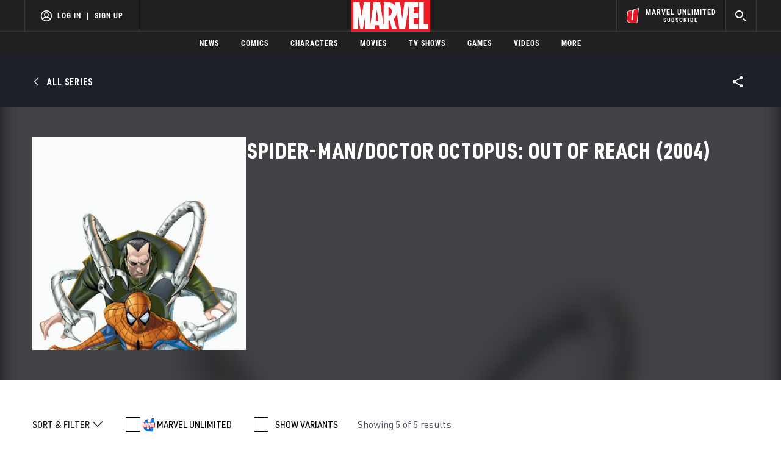

--- FILE ---
content_type: text/html; charset=utf-8
request_url: https://www.marvel.com/comics/series/695/spider-mandoctor_octopus_out_of_reach_2004?creatorId=218&variants=true
body_size: 38744
content:

        <!DOCTYPE html>
        <html lang="en">
            <!-- Version: MARVEL-FITT | 257b7532249b | 14346977 | cf5b0e87 | www.marvel.com | Fri, 30 Jan 2026 19:38:42 GMT -->
            <!-- API Environment: production -->
            <!-- Environment Name: prod -->
            <head>
                <meta charset="utf-8" />
                <meta http-equiv="x-ua-compatible" content="IE=edge,chrome=1" />
                <meta name="viewport" content="width=device-width,initial-scale=1" />
                <meta name="MobileOptimized" content="320" />
                <title>Spider-Man/Doctor Octopus: Out of Reach (2004) | Comic Series | Marvel</title>
                <link rel="canonical" href="https://www.marvel.com/comics/series/695/spider-mandoctor_octopus_out_of_reach_2004?creatorId=218&variants=true" />
                
                            <meta name="title" content="Spider-Man/Doctor Octopus: Out of Reach (2004) | Comic Series | Marvel">
                            <meta name="description" content="Browse the Marvel comic series Spider-Man/Doctor Octopus: Out of Reach (2004). Check out individual issues, and find out how to read them!" />
                            

                            <meta property="og:type" content="website" />
                            <meta property="og:url" content="https://www.marvel.com/comics/series/695/spider-mandoctor_octopus_out_of_reach_2004?creatorId=218&variants=true" />
                            <meta property="og:title" content="Spider-Man/Doctor Octopus: Out of Reach (2004) | Comic Series | Marvel" />
                            <meta property="og:description" content="Browse the Marvel comic series Spider-Man/Doctor Octopus: Out of Reach (2004). Check out individual issues, and find out how to read them!" />

                            <meta name="twitter:card" content="summary_large_image">
                            <meta name="twitter:title" content="Spider-Man/Doctor Octopus: Out of Reach (2004) | Comic Series | Marvel" />
                            <meta name="twitter:description" content="Browse the Marvel comic series Spider-Man/Doctor Octopus: Out of Reach (2004). Check out individual issues, and find out how to read them!">
                        
                
                
                
                <script type="application/ld+json">[]</script>

                <meta name="fb:app_id" content="1049936312148435" />
                <meta name="apple-mobile-web-app-capable" content="yes" />
                <meta name="msapplication-TileColor" content="#ffffff" />
                <meta name="msapplication-config" content="https://www.marvel.com/favicon/browserconfig.xml" />
                <meta name="msapplication-TileImage" content="https://www.marvel.com/favicon/mstile-150x150.png" />
                <script src="https://dcf.espn.com/TWDC-DTCI/prod/Bootstrap.js"></script>
                <script type='text/javascript'>window.NREUM||(NREUM={});NREUM.info = {"agent":"","beacon":"bam.nr-data.net","errorBeacon":"bam.nr-data.net","licenseKey":"8d01ff17d1","applicationID":"1536058748,1536059054","agentToken":null,"applicationTime":25.482458,"transactionName":"NVNRYRdWV0tQWxcIXQwZcEAWQ1ZVHlsMDFsBRR5GAEVQXUI=","queueTime":0,"ttGuid":"903ec307d39e0627"}; (window.NREUM||(NREUM={})).init={privacy:{cookies_enabled:true},ajax:{deny_list:["bam.nr-data.net"]},feature_flags:["soft_nav"],distributed_tracing:{enabled:true}};(window.NREUM||(NREUM={})).loader_config={agentID:"1588941407",accountID:"143510",trustKey:"486618",xpid:"VQIEVFdTGwIFV1dSAgkAUlw=",licenseKey:"8d01ff17d1",applicationID:"1536058748",browserID:"1588941407"};;/*! For license information please see nr-loader-spa-1.308.0.min.js.LICENSE.txt */
(()=>{var e,t,r={384:(e,t,r)=>{"use strict";r.d(t,{NT:()=>a,US:()=>u,Zm:()=>o,bQ:()=>d,dV:()=>c,pV:()=>l});var n=r(6154),i=r(1863),s=r(1910);const a={beacon:"bam.nr-data.net",errorBeacon:"bam.nr-data.net"};function o(){return n.gm.NREUM||(n.gm.NREUM={}),void 0===n.gm.newrelic&&(n.gm.newrelic=n.gm.NREUM),n.gm.NREUM}function c(){let e=o();return e.o||(e.o={ST:n.gm.setTimeout,SI:n.gm.setImmediate||n.gm.setInterval,CT:n.gm.clearTimeout,XHR:n.gm.XMLHttpRequest,REQ:n.gm.Request,EV:n.gm.Event,PR:n.gm.Promise,MO:n.gm.MutationObserver,FETCH:n.gm.fetch,WS:n.gm.WebSocket},(0,s.i)(...Object.values(e.o))),e}function d(e,t){let r=o();r.initializedAgents??={},t.initializedAt={ms:(0,i.t)(),date:new Date},r.initializedAgents[e]=t}function u(e,t){o()[e]=t}function l(){return function(){let e=o();const t=e.info||{};e.info={beacon:a.beacon,errorBeacon:a.errorBeacon,...t}}(),function(){let e=o();const t=e.init||{};e.init={...t}}(),c(),function(){let e=o();const t=e.loader_config||{};e.loader_config={...t}}(),o()}},782:(e,t,r)=>{"use strict";r.d(t,{T:()=>n});const n=r(860).K7.pageViewTiming},860:(e,t,r)=>{"use strict";r.d(t,{$J:()=>u,K7:()=>c,P3:()=>d,XX:()=>i,Yy:()=>o,df:()=>s,qY:()=>n,v4:()=>a});const n="events",i="jserrors",s="browser/blobs",a="rum",o="browser/logs",c={ajax:"ajax",genericEvents:"generic_events",jserrors:i,logging:"logging",metrics:"metrics",pageAction:"page_action",pageViewEvent:"page_view_event",pageViewTiming:"page_view_timing",sessionReplay:"session_replay",sessionTrace:"session_trace",softNav:"soft_navigations",spa:"spa"},d={[c.pageViewEvent]:1,[c.pageViewTiming]:2,[c.metrics]:3,[c.jserrors]:4,[c.spa]:5,[c.ajax]:6,[c.sessionTrace]:7,[c.softNav]:8,[c.sessionReplay]:9,[c.logging]:10,[c.genericEvents]:11},u={[c.pageViewEvent]:a,[c.pageViewTiming]:n,[c.ajax]:n,[c.spa]:n,[c.softNav]:n,[c.metrics]:i,[c.jserrors]:i,[c.sessionTrace]:s,[c.sessionReplay]:s,[c.logging]:o,[c.genericEvents]:"ins"}},944:(e,t,r)=>{"use strict";r.d(t,{R:()=>i});var n=r(3241);function i(e,t){"function"==typeof console.debug&&(console.debug("New Relic Warning: https://github.com/newrelic/newrelic-browser-agent/blob/main/docs/warning-codes.md#".concat(e),t),(0,n.W)({agentIdentifier:null,drained:null,type:"data",name:"warn",feature:"warn",data:{code:e,secondary:t}}))}},993:(e,t,r)=>{"use strict";r.d(t,{A$:()=>s,ET:()=>a,TZ:()=>o,p_:()=>i});var n=r(860);const i={ERROR:"ERROR",WARN:"WARN",INFO:"INFO",DEBUG:"DEBUG",TRACE:"TRACE"},s={OFF:0,ERROR:1,WARN:2,INFO:3,DEBUG:4,TRACE:5},a="log",o=n.K7.logging},1541:(e,t,r)=>{"use strict";r.d(t,{U:()=>i,f:()=>n});const n={MFE:"MFE",BA:"BA"};function i(e,t){if(2!==t?.harvestEndpointVersion)return{};const r=t.agentRef.runtime.appMetadata.agents[0].entityGuid;return e?{"source.id":e.id,"source.name":e.name,"source.type":e.type,"parent.id":e.parent?.id||r,"parent.type":e.parent?.type||n.BA}:{"entity.guid":r,appId:t.agentRef.info.applicationID}}},1687:(e,t,r)=>{"use strict";r.d(t,{Ak:()=>d,Ze:()=>h,x3:()=>u});var n=r(3241),i=r(7836),s=r(3606),a=r(860),o=r(2646);const c={};function d(e,t){const r={staged:!1,priority:a.P3[t]||0};l(e),c[e].get(t)||c[e].set(t,r)}function u(e,t){e&&c[e]&&(c[e].get(t)&&c[e].delete(t),p(e,t,!1),c[e].size&&f(e))}function l(e){if(!e)throw new Error("agentIdentifier required");c[e]||(c[e]=new Map)}function h(e="",t="feature",r=!1){if(l(e),!e||!c[e].get(t)||r)return p(e,t);c[e].get(t).staged=!0,f(e)}function f(e){const t=Array.from(c[e]);t.every(([e,t])=>t.staged)&&(t.sort((e,t)=>e[1].priority-t[1].priority),t.forEach(([t])=>{c[e].delete(t),p(e,t)}))}function p(e,t,r=!0){const a=e?i.ee.get(e):i.ee,c=s.i.handlers;if(!a.aborted&&a.backlog&&c){if((0,n.W)({agentIdentifier:e,type:"lifecycle",name:"drain",feature:t}),r){const e=a.backlog[t],r=c[t];if(r){for(let t=0;e&&t<e.length;++t)g(e[t],r);Object.entries(r).forEach(([e,t])=>{Object.values(t||{}).forEach(t=>{t[0]?.on&&t[0]?.context()instanceof o.y&&t[0].on(e,t[1])})})}}a.isolatedBacklog||delete c[t],a.backlog[t]=null,a.emit("drain-"+t,[])}}function g(e,t){var r=e[1];Object.values(t[r]||{}).forEach(t=>{var r=e[0];if(t[0]===r){var n=t[1],i=e[3],s=e[2];n.apply(i,s)}})}},1738:(e,t,r)=>{"use strict";r.d(t,{U:()=>f,Y:()=>h});var n=r(3241),i=r(9908),s=r(1863),a=r(944),o=r(5701),c=r(3969),d=r(8362),u=r(860),l=r(4261);function h(e,t,r,s){const h=s||r;!h||h[e]&&h[e]!==d.d.prototype[e]||(h[e]=function(){(0,i.p)(c.xV,["API/"+e+"/called"],void 0,u.K7.metrics,r.ee),(0,n.W)({agentIdentifier:r.agentIdentifier,drained:!!o.B?.[r.agentIdentifier],type:"data",name:"api",feature:l.Pl+e,data:{}});try{return t.apply(this,arguments)}catch(e){(0,a.R)(23,e)}})}function f(e,t,r,n,a){const o=e.info;null===r?delete o.jsAttributes[t]:o.jsAttributes[t]=r,(a||null===r)&&(0,i.p)(l.Pl+n,[(0,s.t)(),t,r],void 0,"session",e.ee)}},1741:(e,t,r)=>{"use strict";r.d(t,{W:()=>s});var n=r(944),i=r(4261);class s{#e(e,...t){if(this[e]!==s.prototype[e])return this[e](...t);(0,n.R)(35,e)}addPageAction(e,t){return this.#e(i.hG,e,t)}register(e){return this.#e(i.eY,e)}recordCustomEvent(e,t){return this.#e(i.fF,e,t)}setPageViewName(e,t){return this.#e(i.Fw,e,t)}setCustomAttribute(e,t,r){return this.#e(i.cD,e,t,r)}noticeError(e,t){return this.#e(i.o5,e,t)}setUserId(e,t=!1){return this.#e(i.Dl,e,t)}setApplicationVersion(e){return this.#e(i.nb,e)}setErrorHandler(e){return this.#e(i.bt,e)}addRelease(e,t){return this.#e(i.k6,e,t)}log(e,t){return this.#e(i.$9,e,t)}start(){return this.#e(i.d3)}finished(e){return this.#e(i.BL,e)}recordReplay(){return this.#e(i.CH)}pauseReplay(){return this.#e(i.Tb)}addToTrace(e){return this.#e(i.U2,e)}setCurrentRouteName(e){return this.#e(i.PA,e)}interaction(e){return this.#e(i.dT,e)}wrapLogger(e,t,r){return this.#e(i.Wb,e,t,r)}measure(e,t){return this.#e(i.V1,e,t)}consent(e){return this.#e(i.Pv,e)}}},1863:(e,t,r)=>{"use strict";function n(){return Math.floor(performance.now())}r.d(t,{t:()=>n})},1910:(e,t,r)=>{"use strict";r.d(t,{i:()=>s});var n=r(944);const i=new Map;function s(...e){return e.every(e=>{if(i.has(e))return i.get(e);const t="function"==typeof e?e.toString():"",r=t.includes("[native code]"),s=t.includes("nrWrapper");return r||s||(0,n.R)(64,e?.name||t),i.set(e,r),r})}},2555:(e,t,r)=>{"use strict";r.d(t,{D:()=>o,f:()=>a});var n=r(384),i=r(8122);const s={beacon:n.NT.beacon,errorBeacon:n.NT.errorBeacon,licenseKey:void 0,applicationID:void 0,sa:void 0,queueTime:void 0,applicationTime:void 0,ttGuid:void 0,user:void 0,account:void 0,product:void 0,extra:void 0,jsAttributes:{},userAttributes:void 0,atts:void 0,transactionName:void 0,tNamePlain:void 0};function a(e){try{return!!e.licenseKey&&!!e.errorBeacon&&!!e.applicationID}catch(e){return!1}}const o=e=>(0,i.a)(e,s)},2614:(e,t,r)=>{"use strict";r.d(t,{BB:()=>a,H3:()=>n,g:()=>d,iL:()=>c,tS:()=>o,uh:()=>i,wk:()=>s});const n="NRBA",i="SESSION",s=144e5,a=18e5,o={STARTED:"session-started",PAUSE:"session-pause",RESET:"session-reset",RESUME:"session-resume",UPDATE:"session-update"},c={SAME_TAB:"same-tab",CROSS_TAB:"cross-tab"},d={OFF:0,FULL:1,ERROR:2}},2646:(e,t,r)=>{"use strict";r.d(t,{y:()=>n});class n{constructor(e){this.contextId=e}}},2843:(e,t,r)=>{"use strict";r.d(t,{G:()=>s,u:()=>i});var n=r(3878);function i(e,t=!1,r,i){(0,n.DD)("visibilitychange",function(){if(t)return void("hidden"===document.visibilityState&&e());e(document.visibilityState)},r,i)}function s(e,t,r){(0,n.sp)("pagehide",e,t,r)}},3241:(e,t,r)=>{"use strict";r.d(t,{W:()=>s});var n=r(6154);const i="newrelic";function s(e={}){try{n.gm.dispatchEvent(new CustomEvent(i,{detail:e}))}catch(e){}}},3304:(e,t,r)=>{"use strict";r.d(t,{A:()=>s});var n=r(7836);const i=()=>{const e=new WeakSet;return(t,r)=>{if("object"==typeof r&&null!==r){if(e.has(r))return;e.add(r)}return r}};function s(e){try{return JSON.stringify(e,i())??""}catch(e){try{n.ee.emit("internal-error",[e])}catch(e){}return""}}},3333:(e,t,r)=>{"use strict";r.d(t,{$v:()=>u,TZ:()=>n,Xh:()=>c,Zp:()=>i,kd:()=>d,mq:()=>o,nf:()=>a,qN:()=>s});const n=r(860).K7.genericEvents,i=["auxclick","click","copy","keydown","paste","scrollend"],s=["focus","blur"],a=4,o=1e3,c=2e3,d=["PageAction","UserAction","BrowserPerformance"],u={RESOURCES:"experimental.resources",REGISTER:"register"}},3434:(e,t,r)=>{"use strict";r.d(t,{Jt:()=>s,YM:()=>d});var n=r(7836),i=r(5607);const s="nr@original:".concat(i.W),a=50;var o=Object.prototype.hasOwnProperty,c=!1;function d(e,t){return e||(e=n.ee),r.inPlace=function(e,t,n,i,s){n||(n="");const a="-"===n.charAt(0);for(let o=0;o<t.length;o++){const c=t[o],d=e[c];l(d)||(e[c]=r(d,a?c+n:n,i,c,s))}},r.flag=s,r;function r(t,r,n,c,d){return l(t)?t:(r||(r=""),nrWrapper[s]=t,function(e,t,r){if(Object.defineProperty&&Object.keys)try{return Object.keys(e).forEach(function(r){Object.defineProperty(t,r,{get:function(){return e[r]},set:function(t){return e[r]=t,t}})}),t}catch(e){u([e],r)}for(var n in e)o.call(e,n)&&(t[n]=e[n])}(t,nrWrapper,e),nrWrapper);function nrWrapper(){var s,o,l,h;let f;try{o=this,s=[...arguments],l="function"==typeof n?n(s,o):n||{}}catch(t){u([t,"",[s,o,c],l],e)}i(r+"start",[s,o,c],l,d);const p=performance.now();let g;try{return h=t.apply(o,s),g=performance.now(),h}catch(e){throw g=performance.now(),i(r+"err",[s,o,e],l,d),f=e,f}finally{const e=g-p,t={start:p,end:g,duration:e,isLongTask:e>=a,methodName:c,thrownError:f};t.isLongTask&&i("long-task",[t,o],l,d),i(r+"end",[s,o,h],l,d)}}}function i(r,n,i,s){if(!c||t){var a=c;c=!0;try{e.emit(r,n,i,t,s)}catch(t){u([t,r,n,i],e)}c=a}}}function u(e,t){t||(t=n.ee);try{t.emit("internal-error",e)}catch(e){}}function l(e){return!(e&&"function"==typeof e&&e.apply&&!e[s])}},3606:(e,t,r)=>{"use strict";r.d(t,{i:()=>s});var n=r(9908);s.on=a;var i=s.handlers={};function s(e,t,r,s){a(s||n.d,i,e,t,r)}function a(e,t,r,i,s){s||(s="feature"),e||(e=n.d);var a=t[s]=t[s]||{};(a[r]=a[r]||[]).push([e,i])}},3738:(e,t,r)=>{"use strict";r.d(t,{He:()=>i,Kp:()=>o,Lc:()=>d,Rz:()=>u,TZ:()=>n,bD:()=>s,d3:()=>a,jx:()=>l,sl:()=>h,uP:()=>c});const n=r(860).K7.sessionTrace,i="bstResource",s="resource",a="-start",o="-end",c="fn"+a,d="fn"+o,u="pushState",l=1e3,h=3e4},3785:(e,t,r)=>{"use strict";r.d(t,{R:()=>c,b:()=>d});var n=r(9908),i=r(1863),s=r(860),a=r(3969),o=r(993);function c(e,t,r={},c=o.p_.INFO,d=!0,u,l=(0,i.t)()){(0,n.p)(a.xV,["API/logging/".concat(c.toLowerCase(),"/called")],void 0,s.K7.metrics,e),(0,n.p)(o.ET,[l,t,r,c,d,u],void 0,s.K7.logging,e)}function d(e){return"string"==typeof e&&Object.values(o.p_).some(t=>t===e.toUpperCase().trim())}},3878:(e,t,r)=>{"use strict";function n(e,t){return{capture:e,passive:!1,signal:t}}function i(e,t,r=!1,i){window.addEventListener(e,t,n(r,i))}function s(e,t,r=!1,i){document.addEventListener(e,t,n(r,i))}r.d(t,{DD:()=>s,jT:()=>n,sp:()=>i})},3962:(e,t,r)=>{"use strict";r.d(t,{AM:()=>a,O2:()=>l,OV:()=>s,Qu:()=>h,TZ:()=>c,ih:()=>f,pP:()=>o,t1:()=>u,tC:()=>i,wD:()=>d});var n=r(860);const i=["click","keydown","submit"],s="popstate",a="api",o="initialPageLoad",c=n.K7.softNav,d=5e3,u=500,l={INITIAL_PAGE_LOAD:"",ROUTE_CHANGE:1,UNSPECIFIED:2},h={INTERACTION:1,AJAX:2,CUSTOM_END:3,CUSTOM_TRACER:4},f={IP:"in progress",PF:"pending finish",FIN:"finished",CAN:"cancelled"}},3969:(e,t,r)=>{"use strict";r.d(t,{TZ:()=>n,XG:()=>o,rs:()=>i,xV:()=>a,z_:()=>s});const n=r(860).K7.metrics,i="sm",s="cm",a="storeSupportabilityMetrics",o="storeEventMetrics"},4234:(e,t,r)=>{"use strict";r.d(t,{W:()=>s});var n=r(7836),i=r(1687);class s{constructor(e,t){this.agentIdentifier=e,this.ee=n.ee.get(e),this.featureName=t,this.blocked=!1}deregisterDrain(){(0,i.x3)(this.agentIdentifier,this.featureName)}}},4261:(e,t,r)=>{"use strict";r.d(t,{$9:()=>u,BL:()=>c,CH:()=>p,Dl:()=>R,Fw:()=>w,PA:()=>v,Pl:()=>n,Pv:()=>A,Tb:()=>h,U2:()=>a,V1:()=>E,Wb:()=>T,bt:()=>y,cD:()=>b,d3:()=>x,dT:()=>d,eY:()=>g,fF:()=>f,hG:()=>s,hw:()=>i,k6:()=>o,nb:()=>m,o5:()=>l});const n="api-",i=n+"ixn-",s="addPageAction",a="addToTrace",o="addRelease",c="finished",d="interaction",u="log",l="noticeError",h="pauseReplay",f="recordCustomEvent",p="recordReplay",g="register",m="setApplicationVersion",v="setCurrentRouteName",b="setCustomAttribute",y="setErrorHandler",w="setPageViewName",R="setUserId",x="start",T="wrapLogger",E="measure",A="consent"},5205:(e,t,r)=>{"use strict";r.d(t,{j:()=>S});var n=r(384),i=r(1741);var s=r(2555),a=r(3333);const o=e=>{if(!e||"string"!=typeof e)return!1;try{document.createDocumentFragment().querySelector(e)}catch{return!1}return!0};var c=r(2614),d=r(944),u=r(8122);const l="[data-nr-mask]",h=e=>(0,u.a)(e,(()=>{const e={feature_flags:[],experimental:{allow_registered_children:!1,resources:!1},mask_selector:"*",block_selector:"[data-nr-block]",mask_input_options:{color:!1,date:!1,"datetime-local":!1,email:!1,month:!1,number:!1,range:!1,search:!1,tel:!1,text:!1,time:!1,url:!1,week:!1,textarea:!1,select:!1,password:!0}};return{ajax:{deny_list:void 0,block_internal:!0,enabled:!0,autoStart:!0},api:{get allow_registered_children(){return e.feature_flags.includes(a.$v.REGISTER)||e.experimental.allow_registered_children},set allow_registered_children(t){e.experimental.allow_registered_children=t},duplicate_registered_data:!1},browser_consent_mode:{enabled:!1},distributed_tracing:{enabled:void 0,exclude_newrelic_header:void 0,cors_use_newrelic_header:void 0,cors_use_tracecontext_headers:void 0,allowed_origins:void 0},get feature_flags(){return e.feature_flags},set feature_flags(t){e.feature_flags=t},generic_events:{enabled:!0,autoStart:!0},harvest:{interval:30},jserrors:{enabled:!0,autoStart:!0},logging:{enabled:!0,autoStart:!0},metrics:{enabled:!0,autoStart:!0},obfuscate:void 0,page_action:{enabled:!0},page_view_event:{enabled:!0,autoStart:!0},page_view_timing:{enabled:!0,autoStart:!0},performance:{capture_marks:!1,capture_measures:!1,capture_detail:!0,resources:{get enabled(){return e.feature_flags.includes(a.$v.RESOURCES)||e.experimental.resources},set enabled(t){e.experimental.resources=t},asset_types:[],first_party_domains:[],ignore_newrelic:!0}},privacy:{cookies_enabled:!0},proxy:{assets:void 0,beacon:void 0},session:{expiresMs:c.wk,inactiveMs:c.BB},session_replay:{autoStart:!0,enabled:!1,preload:!1,sampling_rate:10,error_sampling_rate:100,collect_fonts:!1,inline_images:!1,fix_stylesheets:!0,mask_all_inputs:!0,get mask_text_selector(){return e.mask_selector},set mask_text_selector(t){o(t)?e.mask_selector="".concat(t,",").concat(l):""===t||null===t?e.mask_selector=l:(0,d.R)(5,t)},get block_class(){return"nr-block"},get ignore_class(){return"nr-ignore"},get mask_text_class(){return"nr-mask"},get block_selector(){return e.block_selector},set block_selector(t){o(t)?e.block_selector+=",".concat(t):""!==t&&(0,d.R)(6,t)},get mask_input_options(){return e.mask_input_options},set mask_input_options(t){t&&"object"==typeof t?e.mask_input_options={...t,password:!0}:(0,d.R)(7,t)}},session_trace:{enabled:!0,autoStart:!0},soft_navigations:{enabled:!0,autoStart:!0},spa:{enabled:!0,autoStart:!0},ssl:void 0,user_actions:{enabled:!0,elementAttributes:["id","className","tagName","type"]}}})());var f=r(6154),p=r(9324);let g=0;const m={buildEnv:p.F3,distMethod:p.Xs,version:p.xv,originTime:f.WN},v={consented:!1},b={appMetadata:{},get consented(){return this.session?.state?.consent||v.consented},set consented(e){v.consented=e},customTransaction:void 0,denyList:void 0,disabled:!1,harvester:void 0,isolatedBacklog:!1,isRecording:!1,loaderType:void 0,maxBytes:3e4,obfuscator:void 0,onerror:void 0,ptid:void 0,releaseIds:{},session:void 0,timeKeeper:void 0,registeredEntities:[],jsAttributesMetadata:{bytes:0},get harvestCount(){return++g}},y=e=>{const t=(0,u.a)(e,b),r=Object.keys(m).reduce((e,t)=>(e[t]={value:m[t],writable:!1,configurable:!0,enumerable:!0},e),{});return Object.defineProperties(t,r)};var w=r(5701);const R=e=>{const t=e.startsWith("http");e+="/",r.p=t?e:"https://"+e};var x=r(7836),T=r(3241);const E={accountID:void 0,trustKey:void 0,agentID:void 0,licenseKey:void 0,applicationID:void 0,xpid:void 0},A=e=>(0,u.a)(e,E),_=new Set;function S(e,t={},r,a){let{init:o,info:c,loader_config:d,runtime:u={},exposed:l=!0}=t;if(!c){const e=(0,n.pV)();o=e.init,c=e.info,d=e.loader_config}e.init=h(o||{}),e.loader_config=A(d||{}),c.jsAttributes??={},f.bv&&(c.jsAttributes.isWorker=!0),e.info=(0,s.D)(c);const p=e.init,g=[c.beacon,c.errorBeacon];_.has(e.agentIdentifier)||(p.proxy.assets&&(R(p.proxy.assets),g.push(p.proxy.assets)),p.proxy.beacon&&g.push(p.proxy.beacon),e.beacons=[...g],function(e){const t=(0,n.pV)();Object.getOwnPropertyNames(i.W.prototype).forEach(r=>{const n=i.W.prototype[r];if("function"!=typeof n||"constructor"===n)return;let s=t[r];e[r]&&!1!==e.exposed&&"micro-agent"!==e.runtime?.loaderType&&(t[r]=(...t)=>{const n=e[r](...t);return s?s(...t):n})})}(e),(0,n.US)("activatedFeatures",w.B)),u.denyList=[...p.ajax.deny_list||[],...p.ajax.block_internal?g:[]],u.ptid=e.agentIdentifier,u.loaderType=r,e.runtime=y(u),_.has(e.agentIdentifier)||(e.ee=x.ee.get(e.agentIdentifier),e.exposed=l,(0,T.W)({agentIdentifier:e.agentIdentifier,drained:!!w.B?.[e.agentIdentifier],type:"lifecycle",name:"initialize",feature:void 0,data:e.config})),_.add(e.agentIdentifier)}},5270:(e,t,r)=>{"use strict";r.d(t,{Aw:()=>a,SR:()=>s,rF:()=>o});var n=r(384),i=r(7767);function s(e){return!!(0,n.dV)().o.MO&&(0,i.V)(e)&&!0===e?.session_trace.enabled}function a(e){return!0===e?.session_replay.preload&&s(e)}function o(e,t){try{if("string"==typeof t?.type){if("password"===t.type.toLowerCase())return"*".repeat(e?.length||0);if(void 0!==t?.dataset?.nrUnmask||t?.classList?.contains("nr-unmask"))return e}}catch(e){}return"string"==typeof e?e.replace(/[\S]/g,"*"):"*".repeat(e?.length||0)}},5289:(e,t,r)=>{"use strict";r.d(t,{GG:()=>a,Qr:()=>c,sB:()=>o});var n=r(3878),i=r(6389);function s(){return"undefined"==typeof document||"complete"===document.readyState}function a(e,t){if(s())return e();const r=(0,i.J)(e),a=setInterval(()=>{s()&&(clearInterval(a),r())},500);(0,n.sp)("load",r,t)}function o(e){if(s())return e();(0,n.DD)("DOMContentLoaded",e)}function c(e){if(s())return e();(0,n.sp)("popstate",e)}},5607:(e,t,r)=>{"use strict";r.d(t,{W:()=>n});const n=(0,r(9566).bz)()},5701:(e,t,r)=>{"use strict";r.d(t,{B:()=>s,t:()=>a});var n=r(3241);const i=new Set,s={};function a(e,t){const r=t.agentIdentifier;s[r]??={},e&&"object"==typeof e&&(i.has(r)||(t.ee.emit("rumresp",[e]),s[r]=e,i.add(r),(0,n.W)({agentIdentifier:r,loaded:!0,drained:!0,type:"lifecycle",name:"load",feature:void 0,data:e})))}},6154:(e,t,r)=>{"use strict";r.d(t,{OF:()=>d,RI:()=>i,WN:()=>h,bv:()=>s,eN:()=>f,gm:()=>a,lR:()=>l,m:()=>c,mw:()=>o,sb:()=>u});var n=r(1863);const i="undefined"!=typeof window&&!!window.document,s="undefined"!=typeof WorkerGlobalScope&&("undefined"!=typeof self&&self instanceof WorkerGlobalScope&&self.navigator instanceof WorkerNavigator||"undefined"!=typeof globalThis&&globalThis instanceof WorkerGlobalScope&&globalThis.navigator instanceof WorkerNavigator),a=i?window:"undefined"!=typeof WorkerGlobalScope&&("undefined"!=typeof self&&self instanceof WorkerGlobalScope&&self||"undefined"!=typeof globalThis&&globalThis instanceof WorkerGlobalScope&&globalThis),o=Boolean("hidden"===a?.document?.visibilityState),c=""+a?.location,d=/iPad|iPhone|iPod/.test(a.navigator?.userAgent),u=d&&"undefined"==typeof SharedWorker,l=(()=>{const e=a.navigator?.userAgent?.match(/Firefox[/\s](\d+\.\d+)/);return Array.isArray(e)&&e.length>=2?+e[1]:0})(),h=Date.now()-(0,n.t)(),f=()=>"undefined"!=typeof PerformanceNavigationTiming&&a?.performance?.getEntriesByType("navigation")?.[0]?.responseStart},6344:(e,t,r)=>{"use strict";r.d(t,{BB:()=>u,Qb:()=>l,TZ:()=>i,Ug:()=>a,Vh:()=>s,_s:()=>o,bc:()=>d,yP:()=>c});var n=r(2614);const i=r(860).K7.sessionReplay,s="errorDuringReplay",a=.12,o={DomContentLoaded:0,Load:1,FullSnapshot:2,IncrementalSnapshot:3,Meta:4,Custom:5},c={[n.g.ERROR]:15e3,[n.g.FULL]:3e5,[n.g.OFF]:0},d={RESET:{message:"Session was reset",sm:"Reset"},IMPORT:{message:"Recorder failed to import",sm:"Import"},TOO_MANY:{message:"429: Too Many Requests",sm:"Too-Many"},TOO_BIG:{message:"Payload was too large",sm:"Too-Big"},CROSS_TAB:{message:"Session Entity was set to OFF on another tab",sm:"Cross-Tab"},ENTITLEMENTS:{message:"Session Replay is not allowed and will not be started",sm:"Entitlement"}},u=5e3,l={API:"api",RESUME:"resume",SWITCH_TO_FULL:"switchToFull",INITIALIZE:"initialize",PRELOAD:"preload"}},6389:(e,t,r)=>{"use strict";function n(e,t=500,r={}){const n=r?.leading||!1;let i;return(...r)=>{n&&void 0===i&&(e.apply(this,r),i=setTimeout(()=>{i=clearTimeout(i)},t)),n||(clearTimeout(i),i=setTimeout(()=>{e.apply(this,r)},t))}}function i(e){let t=!1;return(...r)=>{t||(t=!0,e.apply(this,r))}}r.d(t,{J:()=>i,s:()=>n})},6630:(e,t,r)=>{"use strict";r.d(t,{T:()=>n});const n=r(860).K7.pageViewEvent},6774:(e,t,r)=>{"use strict";r.d(t,{T:()=>n});const n=r(860).K7.jserrors},7295:(e,t,r)=>{"use strict";r.d(t,{Xv:()=>a,gX:()=>i,iW:()=>s});var n=[];function i(e){if(!e||s(e))return!1;if(0===n.length)return!0;if("*"===n[0].hostname)return!1;for(var t=0;t<n.length;t++){var r=n[t];if(r.hostname.test(e.hostname)&&r.pathname.test(e.pathname))return!1}return!0}function s(e){return void 0===e.hostname}function a(e){if(n=[],e&&e.length)for(var t=0;t<e.length;t++){let r=e[t];if(!r)continue;if("*"===r)return void(n=[{hostname:"*"}]);0===r.indexOf("http://")?r=r.substring(7):0===r.indexOf("https://")&&(r=r.substring(8));const i=r.indexOf("/");let s,a;i>0?(s=r.substring(0,i),a=r.substring(i)):(s=r,a="*");let[c]=s.split(":");n.push({hostname:o(c),pathname:o(a,!0)})}}function o(e,t=!1){const r=e.replace(/[.+?^${}()|[\]\\]/g,e=>"\\"+e).replace(/\*/g,".*?");return new RegExp((t?"^":"")+r+"$")}},7485:(e,t,r)=>{"use strict";r.d(t,{D:()=>i});var n=r(6154);function i(e){if(0===(e||"").indexOf("data:"))return{protocol:"data"};try{const t=new URL(e,location.href),r={port:t.port,hostname:t.hostname,pathname:t.pathname,search:t.search,protocol:t.protocol.slice(0,t.protocol.indexOf(":")),sameOrigin:t.protocol===n.gm?.location?.protocol&&t.host===n.gm?.location?.host};return r.port&&""!==r.port||("http:"===t.protocol&&(r.port="80"),"https:"===t.protocol&&(r.port="443")),r.pathname&&""!==r.pathname?r.pathname.startsWith("/")||(r.pathname="/".concat(r.pathname)):r.pathname="/",r}catch(e){return{}}}},7699:(e,t,r)=>{"use strict";r.d(t,{It:()=>s,KC:()=>o,No:()=>i,qh:()=>a});var n=r(860);const i=16e3,s=1e6,a="SESSION_ERROR",o={[n.K7.logging]:!0,[n.K7.genericEvents]:!1,[n.K7.jserrors]:!1,[n.K7.ajax]:!1}},7767:(e,t,r)=>{"use strict";r.d(t,{V:()=>i});var n=r(6154);const i=e=>n.RI&&!0===e?.privacy.cookies_enabled},7836:(e,t,r)=>{"use strict";r.d(t,{P:()=>o,ee:()=>c});var n=r(384),i=r(8990),s=r(2646),a=r(5607);const o="nr@context:".concat(a.W),c=function e(t,r){var n={},a={},u={},l=!1;try{l=16===r.length&&d.initializedAgents?.[r]?.runtime.isolatedBacklog}catch(e){}var h={on:p,addEventListener:p,removeEventListener:function(e,t){var r=n[e];if(!r)return;for(var i=0;i<r.length;i++)r[i]===t&&r.splice(i,1)},emit:function(e,r,n,i,s){!1!==s&&(s=!0);if(c.aborted&&!i)return;t&&s&&t.emit(e,r,n);var o=f(n);g(e).forEach(e=>{e.apply(o,r)});var d=v()[a[e]];d&&d.push([h,e,r,o]);return o},get:m,listeners:g,context:f,buffer:function(e,t){const r=v();if(t=t||"feature",h.aborted)return;Object.entries(e||{}).forEach(([e,n])=>{a[n]=t,t in r||(r[t]=[])})},abort:function(){h._aborted=!0,Object.keys(h.backlog).forEach(e=>{delete h.backlog[e]})},isBuffering:function(e){return!!v()[a[e]]},debugId:r,backlog:l?{}:t&&"object"==typeof t.backlog?t.backlog:{},isolatedBacklog:l};return Object.defineProperty(h,"aborted",{get:()=>{let e=h._aborted||!1;return e||(t&&(e=t.aborted),e)}}),h;function f(e){return e&&e instanceof s.y?e:e?(0,i.I)(e,o,()=>new s.y(o)):new s.y(o)}function p(e,t){n[e]=g(e).concat(t)}function g(e){return n[e]||[]}function m(t){return u[t]=u[t]||e(h,t)}function v(){return h.backlog}}(void 0,"globalEE"),d=(0,n.Zm)();d.ee||(d.ee=c)},8122:(e,t,r)=>{"use strict";r.d(t,{a:()=>i});var n=r(944);function i(e,t){try{if(!e||"object"!=typeof e)return(0,n.R)(3);if(!t||"object"!=typeof t)return(0,n.R)(4);const r=Object.create(Object.getPrototypeOf(t),Object.getOwnPropertyDescriptors(t)),s=0===Object.keys(r).length?e:r;for(let a in s)if(void 0!==e[a])try{if(null===e[a]){r[a]=null;continue}Array.isArray(e[a])&&Array.isArray(t[a])?r[a]=Array.from(new Set([...e[a],...t[a]])):"object"==typeof e[a]&&"object"==typeof t[a]?r[a]=i(e[a],t[a]):r[a]=e[a]}catch(e){r[a]||(0,n.R)(1,e)}return r}catch(e){(0,n.R)(2,e)}}},8139:(e,t,r)=>{"use strict";r.d(t,{u:()=>h});var n=r(7836),i=r(3434),s=r(8990),a=r(6154);const o={},c=a.gm.XMLHttpRequest,d="addEventListener",u="removeEventListener",l="nr@wrapped:".concat(n.P);function h(e){var t=function(e){return(e||n.ee).get("events")}(e);if(o[t.debugId]++)return t;o[t.debugId]=1;var r=(0,i.YM)(t,!0);function h(e){r.inPlace(e,[d,u],"-",p)}function p(e,t){return e[1]}return"getPrototypeOf"in Object&&(a.RI&&f(document,h),c&&f(c.prototype,h),f(a.gm,h)),t.on(d+"-start",function(e,t){var n=e[1];if(null!==n&&("function"==typeof n||"object"==typeof n)&&"newrelic"!==e[0]){var i=(0,s.I)(n,l,function(){var e={object:function(){if("function"!=typeof n.handleEvent)return;return n.handleEvent.apply(n,arguments)},function:n}[typeof n];return e?r(e,"fn-",null,e.name||"anonymous"):n});this.wrapped=e[1]=i}}),t.on(u+"-start",function(e){e[1]=this.wrapped||e[1]}),t}function f(e,t,...r){let n=e;for(;"object"==typeof n&&!Object.prototype.hasOwnProperty.call(n,d);)n=Object.getPrototypeOf(n);n&&t(n,...r)}},8362:(e,t,r)=>{"use strict";r.d(t,{d:()=>s});var n=r(9566),i=r(1741);class s extends i.W{agentIdentifier=(0,n.LA)(16)}},8374:(e,t,r)=>{r.nc=(()=>{try{return document?.currentScript?.nonce}catch(e){}return""})()},8990:(e,t,r)=>{"use strict";r.d(t,{I:()=>i});var n=Object.prototype.hasOwnProperty;function i(e,t,r){if(n.call(e,t))return e[t];var i=r();if(Object.defineProperty&&Object.keys)try{return Object.defineProperty(e,t,{value:i,writable:!0,enumerable:!1}),i}catch(e){}return e[t]=i,i}},9119:(e,t,r)=>{"use strict";r.d(t,{L:()=>s});var n=/([^?#]*)[^#]*(#[^?]*|$).*/,i=/([^?#]*)().*/;function s(e,t){return e?e.replace(t?n:i,"$1$2"):e}},9300:(e,t,r)=>{"use strict";r.d(t,{T:()=>n});const n=r(860).K7.ajax},9324:(e,t,r)=>{"use strict";r.d(t,{AJ:()=>a,F3:()=>i,Xs:()=>s,Yq:()=>o,xv:()=>n});const n="1.308.0",i="PROD",s="CDN",a="@newrelic/rrweb",o="1.0.1"},9566:(e,t,r)=>{"use strict";r.d(t,{LA:()=>o,ZF:()=>c,bz:()=>a,el:()=>d});var n=r(6154);const i="xxxxxxxx-xxxx-4xxx-yxxx-xxxxxxxxxxxx";function s(e,t){return e?15&e[t]:16*Math.random()|0}function a(){const e=n.gm?.crypto||n.gm?.msCrypto;let t,r=0;return e&&e.getRandomValues&&(t=e.getRandomValues(new Uint8Array(30))),i.split("").map(e=>"x"===e?s(t,r++).toString(16):"y"===e?(3&s()|8).toString(16):e).join("")}function o(e){const t=n.gm?.crypto||n.gm?.msCrypto;let r,i=0;t&&t.getRandomValues&&(r=t.getRandomValues(new Uint8Array(e)));const a=[];for(var o=0;o<e;o++)a.push(s(r,i++).toString(16));return a.join("")}function c(){return o(16)}function d(){return o(32)}},9908:(e,t,r)=>{"use strict";r.d(t,{d:()=>n,p:()=>i});var n=r(7836).ee.get("handle");function i(e,t,r,i,s){s?(s.buffer([e],i),s.emit(e,t,r)):(n.buffer([e],i),n.emit(e,t,r))}}},n={};function i(e){var t=n[e];if(void 0!==t)return t.exports;var s=n[e]={exports:{}};return r[e](s,s.exports,i),s.exports}i.m=r,i.d=(e,t)=>{for(var r in t)i.o(t,r)&&!i.o(e,r)&&Object.defineProperty(e,r,{enumerable:!0,get:t[r]})},i.f={},i.e=e=>Promise.all(Object.keys(i.f).reduce((t,r)=>(i.f[r](e,t),t),[])),i.u=e=>({212:"nr-spa-compressor",249:"nr-spa-recorder",478:"nr-spa"}[e]+"-1.308.0.min.js"),i.o=(e,t)=>Object.prototype.hasOwnProperty.call(e,t),e={},t="NRBA-1.308.0.PROD:",i.l=(r,n,s,a)=>{if(e[r])e[r].push(n);else{var o,c;if(void 0!==s)for(var d=document.getElementsByTagName("script"),u=0;u<d.length;u++){var l=d[u];if(l.getAttribute("src")==r||l.getAttribute("data-webpack")==t+s){o=l;break}}if(!o){c=!0;var h={478:"sha512-RSfSVnmHk59T/uIPbdSE0LPeqcEdF4/+XhfJdBuccH5rYMOEZDhFdtnh6X6nJk7hGpzHd9Ujhsy7lZEz/ORYCQ==",249:"sha512-ehJXhmntm85NSqW4MkhfQqmeKFulra3klDyY0OPDUE+sQ3GokHlPh1pmAzuNy//3j4ac6lzIbmXLvGQBMYmrkg==",212:"sha512-B9h4CR46ndKRgMBcK+j67uSR2RCnJfGefU+A7FrgR/k42ovXy5x/MAVFiSvFxuVeEk/pNLgvYGMp1cBSK/G6Fg=="};(o=document.createElement("script")).charset="utf-8",i.nc&&o.setAttribute("nonce",i.nc),o.setAttribute("data-webpack",t+s),o.src=r,0!==o.src.indexOf(window.location.origin+"/")&&(o.crossOrigin="anonymous"),h[a]&&(o.integrity=h[a])}e[r]=[n];var f=(t,n)=>{o.onerror=o.onload=null,clearTimeout(p);var i=e[r];if(delete e[r],o.parentNode&&o.parentNode.removeChild(o),i&&i.forEach(e=>e(n)),t)return t(n)},p=setTimeout(f.bind(null,void 0,{type:"timeout",target:o}),12e4);o.onerror=f.bind(null,o.onerror),o.onload=f.bind(null,o.onload),c&&document.head.appendChild(o)}},i.r=e=>{"undefined"!=typeof Symbol&&Symbol.toStringTag&&Object.defineProperty(e,Symbol.toStringTag,{value:"Module"}),Object.defineProperty(e,"__esModule",{value:!0})},i.p="https://js-agent.newrelic.com/",(()=>{var e={38:0,788:0};i.f.j=(t,r)=>{var n=i.o(e,t)?e[t]:void 0;if(0!==n)if(n)r.push(n[2]);else{var s=new Promise((r,i)=>n=e[t]=[r,i]);r.push(n[2]=s);var a=i.p+i.u(t),o=new Error;i.l(a,r=>{if(i.o(e,t)&&(0!==(n=e[t])&&(e[t]=void 0),n)){var s=r&&("load"===r.type?"missing":r.type),a=r&&r.target&&r.target.src;o.message="Loading chunk "+t+" failed: ("+s+": "+a+")",o.name="ChunkLoadError",o.type=s,o.request=a,n[1](o)}},"chunk-"+t,t)}};var t=(t,r)=>{var n,s,[a,o,c]=r,d=0;if(a.some(t=>0!==e[t])){for(n in o)i.o(o,n)&&(i.m[n]=o[n]);if(c)c(i)}for(t&&t(r);d<a.length;d++)s=a[d],i.o(e,s)&&e[s]&&e[s][0](),e[s]=0},r=self["webpackChunk:NRBA-1.308.0.PROD"]=self["webpackChunk:NRBA-1.308.0.PROD"]||[];r.forEach(t.bind(null,0)),r.push=t.bind(null,r.push.bind(r))})(),(()=>{"use strict";i(8374);var e=i(8362),t=i(860);const r=Object.values(t.K7);var n=i(5205);var s=i(9908),a=i(1863),o=i(4261),c=i(1738);var d=i(1687),u=i(4234),l=i(5289),h=i(6154),f=i(944),p=i(5270),g=i(7767),m=i(6389),v=i(7699);class b extends u.W{constructor(e,t){super(e.agentIdentifier,t),this.agentRef=e,this.abortHandler=void 0,this.featAggregate=void 0,this.loadedSuccessfully=void 0,this.onAggregateImported=new Promise(e=>{this.loadedSuccessfully=e}),this.deferred=Promise.resolve(),!1===e.init[this.featureName].autoStart?this.deferred=new Promise((t,r)=>{this.ee.on("manual-start-all",(0,m.J)(()=>{(0,d.Ak)(e.agentIdentifier,this.featureName),t()}))}):(0,d.Ak)(e.agentIdentifier,t)}importAggregator(e,t,r={}){if(this.featAggregate)return;const n=async()=>{let n;await this.deferred;try{if((0,g.V)(e.init)){const{setupAgentSession:t}=await i.e(478).then(i.bind(i,8766));n=t(e)}}catch(e){(0,f.R)(20,e),this.ee.emit("internal-error",[e]),(0,s.p)(v.qh,[e],void 0,this.featureName,this.ee)}try{if(!this.#t(this.featureName,n,e.init))return(0,d.Ze)(this.agentIdentifier,this.featureName),void this.loadedSuccessfully(!1);const{Aggregate:i}=await t();this.featAggregate=new i(e,r),e.runtime.harvester.initializedAggregates.push(this.featAggregate),this.loadedSuccessfully(!0)}catch(e){(0,f.R)(34,e),this.abortHandler?.(),(0,d.Ze)(this.agentIdentifier,this.featureName,!0),this.loadedSuccessfully(!1),this.ee&&this.ee.abort()}};h.RI?(0,l.GG)(()=>n(),!0):n()}#t(e,r,n){if(this.blocked)return!1;switch(e){case t.K7.sessionReplay:return(0,p.SR)(n)&&!!r;case t.K7.sessionTrace:return!!r;default:return!0}}}var y=i(6630),w=i(2614),R=i(3241);class x extends b{static featureName=y.T;constructor(e){var t;super(e,y.T),this.setupInspectionEvents(e.agentIdentifier),t=e,(0,c.Y)(o.Fw,function(e,r){"string"==typeof e&&("/"!==e.charAt(0)&&(e="/"+e),t.runtime.customTransaction=(r||"http://custom.transaction")+e,(0,s.p)(o.Pl+o.Fw,[(0,a.t)()],void 0,void 0,t.ee))},t),this.importAggregator(e,()=>i.e(478).then(i.bind(i,2467)))}setupInspectionEvents(e){const t=(t,r)=>{t&&(0,R.W)({agentIdentifier:e,timeStamp:t.timeStamp,loaded:"complete"===t.target.readyState,type:"window",name:r,data:t.target.location+""})};(0,l.sB)(e=>{t(e,"DOMContentLoaded")}),(0,l.GG)(e=>{t(e,"load")}),(0,l.Qr)(e=>{t(e,"navigate")}),this.ee.on(w.tS.UPDATE,(t,r)=>{(0,R.W)({agentIdentifier:e,type:"lifecycle",name:"session",data:r})})}}var T=i(384);class E extends e.d{constructor(e){var t;(super(),h.gm)?(this.features={},(0,T.bQ)(this.agentIdentifier,this),this.desiredFeatures=new Set(e.features||[]),this.desiredFeatures.add(x),(0,n.j)(this,e,e.loaderType||"agent"),t=this,(0,c.Y)(o.cD,function(e,r,n=!1){if("string"==typeof e){if(["string","number","boolean"].includes(typeof r)||null===r)return(0,c.U)(t,e,r,o.cD,n);(0,f.R)(40,typeof r)}else(0,f.R)(39,typeof e)},t),function(e){(0,c.Y)(o.Dl,function(t,r=!1){if("string"!=typeof t&&null!==t)return void(0,f.R)(41,typeof t);const n=e.info.jsAttributes["enduser.id"];r&&null!=n&&n!==t?(0,s.p)(o.Pl+"setUserIdAndResetSession",[t],void 0,"session",e.ee):(0,c.U)(e,"enduser.id",t,o.Dl,!0)},e)}(this),function(e){(0,c.Y)(o.nb,function(t){if("string"==typeof t||null===t)return(0,c.U)(e,"application.version",t,o.nb,!1);(0,f.R)(42,typeof t)},e)}(this),function(e){(0,c.Y)(o.d3,function(){e.ee.emit("manual-start-all")},e)}(this),function(e){(0,c.Y)(o.Pv,function(t=!0){if("boolean"==typeof t){if((0,s.p)(o.Pl+o.Pv,[t],void 0,"session",e.ee),e.runtime.consented=t,t){const t=e.features.page_view_event;t.onAggregateImported.then(e=>{const r=t.featAggregate;e&&!r.sentRum&&r.sendRum()})}}else(0,f.R)(65,typeof t)},e)}(this),this.run()):(0,f.R)(21)}get config(){return{info:this.info,init:this.init,loader_config:this.loader_config,runtime:this.runtime}}get api(){return this}run(){try{const e=function(e){const t={};return r.forEach(r=>{t[r]=!!e[r]?.enabled}),t}(this.init),n=[...this.desiredFeatures];n.sort((e,r)=>t.P3[e.featureName]-t.P3[r.featureName]),n.forEach(r=>{if(!e[r.featureName]&&r.featureName!==t.K7.pageViewEvent)return;if(r.featureName===t.K7.spa)return void(0,f.R)(67);const n=function(e){switch(e){case t.K7.ajax:return[t.K7.jserrors];case t.K7.sessionTrace:return[t.K7.ajax,t.K7.pageViewEvent];case t.K7.sessionReplay:return[t.K7.sessionTrace];case t.K7.pageViewTiming:return[t.K7.pageViewEvent];default:return[]}}(r.featureName).filter(e=>!(e in this.features));n.length>0&&(0,f.R)(36,{targetFeature:r.featureName,missingDependencies:n}),this.features[r.featureName]=new r(this)})}catch(e){(0,f.R)(22,e);for(const e in this.features)this.features[e].abortHandler?.();const t=(0,T.Zm)();delete t.initializedAgents[this.agentIdentifier]?.features,delete this.sharedAggregator;return t.ee.get(this.agentIdentifier).abort(),!1}}}var A=i(2843),_=i(782);class S extends b{static featureName=_.T;constructor(e){super(e,_.T),h.RI&&((0,A.u)(()=>(0,s.p)("docHidden",[(0,a.t)()],void 0,_.T,this.ee),!0),(0,A.G)(()=>(0,s.p)("winPagehide",[(0,a.t)()],void 0,_.T,this.ee)),this.importAggregator(e,()=>i.e(478).then(i.bind(i,9917))))}}var O=i(3969);class I extends b{static featureName=O.TZ;constructor(e){super(e,O.TZ),h.RI&&document.addEventListener("securitypolicyviolation",e=>{(0,s.p)(O.xV,["Generic/CSPViolation/Detected"],void 0,this.featureName,this.ee)}),this.importAggregator(e,()=>i.e(478).then(i.bind(i,6555)))}}var N=i(6774),P=i(3878),k=i(3304);class D{constructor(e,t,r,n,i){this.name="UncaughtError",this.message="string"==typeof e?e:(0,k.A)(e),this.sourceURL=t,this.line=r,this.column=n,this.__newrelic=i}}function C(e){return M(e)?e:new D(void 0!==e?.message?e.message:e,e?.filename||e?.sourceURL,e?.lineno||e?.line,e?.colno||e?.col,e?.__newrelic,e?.cause)}function j(e){const t="Unhandled Promise Rejection: ";if(!e?.reason)return;if(M(e.reason)){try{e.reason.message.startsWith(t)||(e.reason.message=t+e.reason.message)}catch(e){}return C(e.reason)}const r=C(e.reason);return(r.message||"").startsWith(t)||(r.message=t+r.message),r}function L(e){if(e.error instanceof SyntaxError&&!/:\d+$/.test(e.error.stack?.trim())){const t=new D(e.message,e.filename,e.lineno,e.colno,e.error.__newrelic,e.cause);return t.name=SyntaxError.name,t}return M(e.error)?e.error:C(e)}function M(e){return e instanceof Error&&!!e.stack}function H(e,r,n,i,o=(0,a.t)()){"string"==typeof e&&(e=new Error(e)),(0,s.p)("err",[e,o,!1,r,n.runtime.isRecording,void 0,i],void 0,t.K7.jserrors,n.ee),(0,s.p)("uaErr",[],void 0,t.K7.genericEvents,n.ee)}var B=i(1541),K=i(993),W=i(3785);function U(e,{customAttributes:t={},level:r=K.p_.INFO}={},n,i,s=(0,a.t)()){(0,W.R)(n.ee,e,t,r,!1,i,s)}function F(e,r,n,i,c=(0,a.t)()){(0,s.p)(o.Pl+o.hG,[c,e,r,i],void 0,t.K7.genericEvents,n.ee)}function V(e,r,n,i,c=(0,a.t)()){const{start:d,end:u,customAttributes:l}=r||{},h={customAttributes:l||{}};if("object"!=typeof h.customAttributes||"string"!=typeof e||0===e.length)return void(0,f.R)(57);const p=(e,t)=>null==e?t:"number"==typeof e?e:e instanceof PerformanceMark?e.startTime:Number.NaN;if(h.start=p(d,0),h.end=p(u,c),Number.isNaN(h.start)||Number.isNaN(h.end))(0,f.R)(57);else{if(h.duration=h.end-h.start,!(h.duration<0))return(0,s.p)(o.Pl+o.V1,[h,e,i],void 0,t.K7.genericEvents,n.ee),h;(0,f.R)(58)}}function G(e,r={},n,i,c=(0,a.t)()){(0,s.p)(o.Pl+o.fF,[c,e,r,i],void 0,t.K7.genericEvents,n.ee)}function z(e){(0,c.Y)(o.eY,function(t){return Y(e,t)},e)}function Y(e,r,n){(0,f.R)(54,"newrelic.register"),r||={},r.type=B.f.MFE,r.licenseKey||=e.info.licenseKey,r.blocked=!1,r.parent=n||{},Array.isArray(r.tags)||(r.tags=[]);const i={};r.tags.forEach(e=>{"name"!==e&&"id"!==e&&(i["source.".concat(e)]=!0)}),r.isolated??=!0;let o=()=>{};const c=e.runtime.registeredEntities;if(!r.isolated){const e=c.find(({metadata:{target:{id:e}}})=>e===r.id&&!r.isolated);if(e)return e}const d=e=>{r.blocked=!0,o=e};function u(e){return"string"==typeof e&&!!e.trim()&&e.trim().length<501||"number"==typeof e}e.init.api.allow_registered_children||d((0,m.J)(()=>(0,f.R)(55))),u(r.id)&&u(r.name)||d((0,m.J)(()=>(0,f.R)(48,r)));const l={addPageAction:(t,n={})=>g(F,[t,{...i,...n},e],r),deregister:()=>{d((0,m.J)(()=>(0,f.R)(68)))},log:(t,n={})=>g(U,[t,{...n,customAttributes:{...i,...n.customAttributes||{}}},e],r),measure:(t,n={})=>g(V,[t,{...n,customAttributes:{...i,...n.customAttributes||{}}},e],r),noticeError:(t,n={})=>g(H,[t,{...i,...n},e],r),register:(t={})=>g(Y,[e,t],l.metadata.target),recordCustomEvent:(t,n={})=>g(G,[t,{...i,...n},e],r),setApplicationVersion:e=>p("application.version",e),setCustomAttribute:(e,t)=>p(e,t),setUserId:e=>p("enduser.id",e),metadata:{customAttributes:i,target:r}},h=()=>(r.blocked&&o(),r.blocked);h()||c.push(l);const p=(e,t)=>{h()||(i[e]=t)},g=(r,n,i)=>{if(h())return;const o=(0,a.t)();(0,s.p)(O.xV,["API/register/".concat(r.name,"/called")],void 0,t.K7.metrics,e.ee);try{if(e.init.api.duplicate_registered_data&&"register"!==r.name){let e=n;if(n[1]instanceof Object){const t={"child.id":i.id,"child.type":i.type};e="customAttributes"in n[1]?[n[0],{...n[1],customAttributes:{...n[1].customAttributes,...t}},...n.slice(2)]:[n[0],{...n[1],...t},...n.slice(2)]}r(...e,void 0,o)}return r(...n,i,o)}catch(e){(0,f.R)(50,e)}};return l}class Z extends b{static featureName=N.T;constructor(e){var t;super(e,N.T),t=e,(0,c.Y)(o.o5,(e,r)=>H(e,r,t),t),function(e){(0,c.Y)(o.bt,function(t){e.runtime.onerror=t},e)}(e),function(e){let t=0;(0,c.Y)(o.k6,function(e,r){++t>10||(this.runtime.releaseIds[e.slice(-200)]=(""+r).slice(-200))},e)}(e),z(e);try{this.removeOnAbort=new AbortController}catch(e){}this.ee.on("internal-error",(t,r)=>{this.abortHandler&&(0,s.p)("ierr",[C(t),(0,a.t)(),!0,{},e.runtime.isRecording,r],void 0,this.featureName,this.ee)}),h.gm.addEventListener("unhandledrejection",t=>{this.abortHandler&&(0,s.p)("err",[j(t),(0,a.t)(),!1,{unhandledPromiseRejection:1},e.runtime.isRecording],void 0,this.featureName,this.ee)},(0,P.jT)(!1,this.removeOnAbort?.signal)),h.gm.addEventListener("error",t=>{this.abortHandler&&(0,s.p)("err",[L(t),(0,a.t)(),!1,{},e.runtime.isRecording],void 0,this.featureName,this.ee)},(0,P.jT)(!1,this.removeOnAbort?.signal)),this.abortHandler=this.#r,this.importAggregator(e,()=>i.e(478).then(i.bind(i,2176)))}#r(){this.removeOnAbort?.abort(),this.abortHandler=void 0}}var q=i(8990);let X=1;function J(e){const t=typeof e;return!e||"object"!==t&&"function"!==t?-1:e===h.gm?0:(0,q.I)(e,"nr@id",function(){return X++})}function Q(e){if("string"==typeof e&&e.length)return e.length;if("object"==typeof e){if("undefined"!=typeof ArrayBuffer&&e instanceof ArrayBuffer&&e.byteLength)return e.byteLength;if("undefined"!=typeof Blob&&e instanceof Blob&&e.size)return e.size;if(!("undefined"!=typeof FormData&&e instanceof FormData))try{return(0,k.A)(e).length}catch(e){return}}}var ee=i(8139),te=i(7836),re=i(3434);const ne={},ie=["open","send"];function se(e){var t=e||te.ee;const r=function(e){return(e||te.ee).get("xhr")}(t);if(void 0===h.gm.XMLHttpRequest)return r;if(ne[r.debugId]++)return r;ne[r.debugId]=1,(0,ee.u)(t);var n=(0,re.YM)(r),i=h.gm.XMLHttpRequest,s=h.gm.MutationObserver,a=h.gm.Promise,o=h.gm.setInterval,c="readystatechange",d=["onload","onerror","onabort","onloadstart","onloadend","onprogress","ontimeout"],u=[],l=h.gm.XMLHttpRequest=function(e){const t=new i(e),s=r.context(t);try{r.emit("new-xhr",[t],s),t.addEventListener(c,(a=s,function(){var e=this;e.readyState>3&&!a.resolved&&(a.resolved=!0,r.emit("xhr-resolved",[],e)),n.inPlace(e,d,"fn-",y)}),(0,P.jT)(!1))}catch(e){(0,f.R)(15,e);try{r.emit("internal-error",[e])}catch(e){}}var a;return t};function p(e,t){n.inPlace(t,["onreadystatechange"],"fn-",y)}if(function(e,t){for(var r in e)t[r]=e[r]}(i,l),l.prototype=i.prototype,n.inPlace(l.prototype,ie,"-xhr-",y),r.on("send-xhr-start",function(e,t){p(e,t),function(e){u.push(e),s&&(g?g.then(b):o?o(b):(m=-m,v.data=m))}(t)}),r.on("open-xhr-start",p),s){var g=a&&a.resolve();if(!o&&!a){var m=1,v=document.createTextNode(m);new s(b).observe(v,{characterData:!0})}}else t.on("fn-end",function(e){e[0]&&e[0].type===c||b()});function b(){for(var e=0;e<u.length;e++)p(0,u[e]);u.length&&(u=[])}function y(e,t){return t}return r}var ae="fetch-",oe=ae+"body-",ce=["arrayBuffer","blob","json","text","formData"],de=h.gm.Request,ue=h.gm.Response,le="prototype";const he={};function fe(e){const t=function(e){return(e||te.ee).get("fetch")}(e);if(!(de&&ue&&h.gm.fetch))return t;if(he[t.debugId]++)return t;function r(e,r,n){var i=e[r];"function"==typeof i&&(e[r]=function(){var e,r=[...arguments],s={};t.emit(n+"before-start",[r],s),s[te.P]&&s[te.P].dt&&(e=s[te.P].dt);var a=i.apply(this,r);return t.emit(n+"start",[r,e],a),a.then(function(e){return t.emit(n+"end",[null,e],a),e},function(e){throw t.emit(n+"end",[e],a),e})})}return he[t.debugId]=1,ce.forEach(e=>{r(de[le],e,oe),r(ue[le],e,oe)}),r(h.gm,"fetch",ae),t.on(ae+"end",function(e,r){var n=this;if(r){var i=r.headers.get("content-length");null!==i&&(n.rxSize=i),t.emit(ae+"done",[null,r],n)}else t.emit(ae+"done",[e],n)}),t}var pe=i(7485),ge=i(9566);class me{constructor(e){this.agentRef=e}generateTracePayload(e){const t=this.agentRef.loader_config;if(!this.shouldGenerateTrace(e)||!t)return null;var r=(t.accountID||"").toString()||null,n=(t.agentID||"").toString()||null,i=(t.trustKey||"").toString()||null;if(!r||!n)return null;var s=(0,ge.ZF)(),a=(0,ge.el)(),o=Date.now(),c={spanId:s,traceId:a,timestamp:o};return(e.sameOrigin||this.isAllowedOrigin(e)&&this.useTraceContextHeadersForCors())&&(c.traceContextParentHeader=this.generateTraceContextParentHeader(s,a),c.traceContextStateHeader=this.generateTraceContextStateHeader(s,o,r,n,i)),(e.sameOrigin&&!this.excludeNewrelicHeader()||!e.sameOrigin&&this.isAllowedOrigin(e)&&this.useNewrelicHeaderForCors())&&(c.newrelicHeader=this.generateTraceHeader(s,a,o,r,n,i)),c}generateTraceContextParentHeader(e,t){return"00-"+t+"-"+e+"-01"}generateTraceContextStateHeader(e,t,r,n,i){return i+"@nr=0-1-"+r+"-"+n+"-"+e+"----"+t}generateTraceHeader(e,t,r,n,i,s){if(!("function"==typeof h.gm?.btoa))return null;var a={v:[0,1],d:{ty:"Browser",ac:n,ap:i,id:e,tr:t,ti:r}};return s&&n!==s&&(a.d.tk=s),btoa((0,k.A)(a))}shouldGenerateTrace(e){return this.agentRef.init?.distributed_tracing?.enabled&&this.isAllowedOrigin(e)}isAllowedOrigin(e){var t=!1;const r=this.agentRef.init?.distributed_tracing;if(e.sameOrigin)t=!0;else if(r?.allowed_origins instanceof Array)for(var n=0;n<r.allowed_origins.length;n++){var i=(0,pe.D)(r.allowed_origins[n]);if(e.hostname===i.hostname&&e.protocol===i.protocol&&e.port===i.port){t=!0;break}}return t}excludeNewrelicHeader(){var e=this.agentRef.init?.distributed_tracing;return!!e&&!!e.exclude_newrelic_header}useNewrelicHeaderForCors(){var e=this.agentRef.init?.distributed_tracing;return!!e&&!1!==e.cors_use_newrelic_header}useTraceContextHeadersForCors(){var e=this.agentRef.init?.distributed_tracing;return!!e&&!!e.cors_use_tracecontext_headers}}var ve=i(9300),be=i(7295);function ye(e){return"string"==typeof e?e:e instanceof(0,T.dV)().o.REQ?e.url:h.gm?.URL&&e instanceof URL?e.href:void 0}var we=["load","error","abort","timeout"],Re=we.length,xe=(0,T.dV)().o.REQ,Te=(0,T.dV)().o.XHR;const Ee="X-NewRelic-App-Data";class Ae extends b{static featureName=ve.T;constructor(e){super(e,ve.T),this.dt=new me(e),this.handler=(e,t,r,n)=>(0,s.p)(e,t,r,n,this.ee);try{const e={xmlhttprequest:"xhr",fetch:"fetch",beacon:"beacon"};h.gm?.performance?.getEntriesByType("resource").forEach(r=>{if(r.initiatorType in e&&0!==r.responseStatus){const n={status:r.responseStatus},i={rxSize:r.transferSize,duration:Math.floor(r.duration),cbTime:0};_e(n,r.name),this.handler("xhr",[n,i,r.startTime,r.responseEnd,e[r.initiatorType]],void 0,t.K7.ajax)}})}catch(e){}fe(this.ee),se(this.ee),function(e,r,n,i){function o(e){var t=this;t.totalCbs=0,t.called=0,t.cbTime=0,t.end=T,t.ended=!1,t.xhrGuids={},t.lastSize=null,t.loadCaptureCalled=!1,t.params=this.params||{},t.metrics=this.metrics||{},t.latestLongtaskEnd=0,e.addEventListener("load",function(r){E(t,e)},(0,P.jT)(!1)),h.lR||e.addEventListener("progress",function(e){t.lastSize=e.loaded},(0,P.jT)(!1))}function c(e){this.params={method:e[0]},_e(this,e[1]),this.metrics={}}function d(t,r){e.loader_config.xpid&&this.sameOrigin&&r.setRequestHeader("X-NewRelic-ID",e.loader_config.xpid);var n=i.generateTracePayload(this.parsedOrigin);if(n){var s=!1;n.newrelicHeader&&(r.setRequestHeader("newrelic",n.newrelicHeader),s=!0),n.traceContextParentHeader&&(r.setRequestHeader("traceparent",n.traceContextParentHeader),n.traceContextStateHeader&&r.setRequestHeader("tracestate",n.traceContextStateHeader),s=!0),s&&(this.dt=n)}}function u(e,t){var n=this.metrics,i=e[0],s=this;if(n&&i){var o=Q(i);o&&(n.txSize=o)}this.startTime=(0,a.t)(),this.body=i,this.listener=function(e){try{"abort"!==e.type||s.loadCaptureCalled||(s.params.aborted=!0),("load"!==e.type||s.called===s.totalCbs&&(s.onloadCalled||"function"!=typeof t.onload)&&"function"==typeof s.end)&&s.end(t)}catch(e){try{r.emit("internal-error",[e])}catch(e){}}};for(var c=0;c<Re;c++)t.addEventListener(we[c],this.listener,(0,P.jT)(!1))}function l(e,t,r){this.cbTime+=e,t?this.onloadCalled=!0:this.called+=1,this.called!==this.totalCbs||!this.onloadCalled&&"function"==typeof r.onload||"function"!=typeof this.end||this.end(r)}function f(e,t){var r=""+J(e)+!!t;this.xhrGuids&&!this.xhrGuids[r]&&(this.xhrGuids[r]=!0,this.totalCbs+=1)}function p(e,t){var r=""+J(e)+!!t;this.xhrGuids&&this.xhrGuids[r]&&(delete this.xhrGuids[r],this.totalCbs-=1)}function g(){this.endTime=(0,a.t)()}function m(e,t){t instanceof Te&&"load"===e[0]&&r.emit("xhr-load-added",[e[1],e[2]],t)}function v(e,t){t instanceof Te&&"load"===e[0]&&r.emit("xhr-load-removed",[e[1],e[2]],t)}function b(e,t,r){t instanceof Te&&("onload"===r&&(this.onload=!0),("load"===(e[0]&&e[0].type)||this.onload)&&(this.xhrCbStart=(0,a.t)()))}function y(e,t){this.xhrCbStart&&r.emit("xhr-cb-time",[(0,a.t)()-this.xhrCbStart,this.onload,t],t)}function w(e){var t,r=e[1]||{};if("string"==typeof e[0]?0===(t=e[0]).length&&h.RI&&(t=""+h.gm.location.href):e[0]&&e[0].url?t=e[0].url:h.gm?.URL&&e[0]&&e[0]instanceof URL?t=e[0].href:"function"==typeof e[0].toString&&(t=e[0].toString()),"string"==typeof t&&0!==t.length){t&&(this.parsedOrigin=(0,pe.D)(t),this.sameOrigin=this.parsedOrigin.sameOrigin);var n=i.generateTracePayload(this.parsedOrigin);if(n&&(n.newrelicHeader||n.traceContextParentHeader))if(e[0]&&e[0].headers)o(e[0].headers,n)&&(this.dt=n);else{var s={};for(var a in r)s[a]=r[a];s.headers=new Headers(r.headers||{}),o(s.headers,n)&&(this.dt=n),e.length>1?e[1]=s:e.push(s)}}function o(e,t){var r=!1;return t.newrelicHeader&&(e.set("newrelic",t.newrelicHeader),r=!0),t.traceContextParentHeader&&(e.set("traceparent",t.traceContextParentHeader),t.traceContextStateHeader&&e.set("tracestate",t.traceContextStateHeader),r=!0),r}}function R(e,t){this.params={},this.metrics={},this.startTime=(0,a.t)(),this.dt=t,e.length>=1&&(this.target=e[0]),e.length>=2&&(this.opts=e[1]);var r=this.opts||{},n=this.target;_e(this,ye(n));var i=(""+(n&&n instanceof xe&&n.method||r.method||"GET")).toUpperCase();this.params.method=i,this.body=r.body,this.txSize=Q(r.body)||0}function x(e,r){if(this.endTime=(0,a.t)(),this.params||(this.params={}),(0,be.iW)(this.params))return;let i;this.params.status=r?r.status:0,"string"==typeof this.rxSize&&this.rxSize.length>0&&(i=+this.rxSize);const s={txSize:this.txSize,rxSize:i,duration:(0,a.t)()-this.startTime};n("xhr",[this.params,s,this.startTime,this.endTime,"fetch"],this,t.K7.ajax)}function T(e){const r=this.params,i=this.metrics;if(!this.ended){this.ended=!0;for(let t=0;t<Re;t++)e.removeEventListener(we[t],this.listener,!1);r.aborted||(0,be.iW)(r)||(i.duration=(0,a.t)()-this.startTime,this.loadCaptureCalled||4!==e.readyState?null==r.status&&(r.status=0):E(this,e),i.cbTime=this.cbTime,n("xhr",[r,i,this.startTime,this.endTime,"xhr"],this,t.K7.ajax))}}function E(e,n){e.params.status=n.status;var i=function(e,t){var r=e.responseType;return"json"===r&&null!==t?t:"arraybuffer"===r||"blob"===r||"json"===r?Q(e.response):"text"===r||""===r||void 0===r?Q(e.responseText):void 0}(n,e.lastSize);if(i&&(e.metrics.rxSize=i),e.sameOrigin&&n.getAllResponseHeaders().indexOf(Ee)>=0){var a=n.getResponseHeader(Ee);a&&((0,s.p)(O.rs,["Ajax/CrossApplicationTracing/Header/Seen"],void 0,t.K7.metrics,r),e.params.cat=a.split(", ").pop())}e.loadCaptureCalled=!0}r.on("new-xhr",o),r.on("open-xhr-start",c),r.on("open-xhr-end",d),r.on("send-xhr-start",u),r.on("xhr-cb-time",l),r.on("xhr-load-added",f),r.on("xhr-load-removed",p),r.on("xhr-resolved",g),r.on("addEventListener-end",m),r.on("removeEventListener-end",v),r.on("fn-end",y),r.on("fetch-before-start",w),r.on("fetch-start",R),r.on("fn-start",b),r.on("fetch-done",x)}(e,this.ee,this.handler,this.dt),this.importAggregator(e,()=>i.e(478).then(i.bind(i,3845)))}}function _e(e,t){var r=(0,pe.D)(t),n=e.params||e;n.hostname=r.hostname,n.port=r.port,n.protocol=r.protocol,n.host=r.hostname+":"+r.port,n.pathname=r.pathname,e.parsedOrigin=r,e.sameOrigin=r.sameOrigin}const Se={},Oe=["pushState","replaceState"];function Ie(e){const t=function(e){return(e||te.ee).get("history")}(e);return!h.RI||Se[t.debugId]++||(Se[t.debugId]=1,(0,re.YM)(t).inPlace(window.history,Oe,"-")),t}var Ne=i(3738);function Pe(e){(0,c.Y)(o.BL,function(r=Date.now()){const n=r-h.WN;n<0&&(0,f.R)(62,r),(0,s.p)(O.XG,[o.BL,{time:n}],void 0,t.K7.metrics,e.ee),e.addToTrace({name:o.BL,start:r,origin:"nr"}),(0,s.p)(o.Pl+o.hG,[n,o.BL],void 0,t.K7.genericEvents,e.ee)},e)}const{He:ke,bD:De,d3:Ce,Kp:je,TZ:Le,Lc:Me,uP:He,Rz:Be}=Ne;class Ke extends b{static featureName=Le;constructor(e){var r;super(e,Le),r=e,(0,c.Y)(o.U2,function(e){if(!(e&&"object"==typeof e&&e.name&&e.start))return;const n={n:e.name,s:e.start-h.WN,e:(e.end||e.start)-h.WN,o:e.origin||"",t:"api"};n.s<0||n.e<0||n.e<n.s?(0,f.R)(61,{start:n.s,end:n.e}):(0,s.p)("bstApi",[n],void 0,t.K7.sessionTrace,r.ee)},r),Pe(e);if(!(0,g.V)(e.init))return void this.deregisterDrain();const n=this.ee;let d;Ie(n),this.eventsEE=(0,ee.u)(n),this.eventsEE.on(He,function(e,t){this.bstStart=(0,a.t)()}),this.eventsEE.on(Me,function(e,r){(0,s.p)("bst",[e[0],r,this.bstStart,(0,a.t)()],void 0,t.K7.sessionTrace,n)}),n.on(Be+Ce,function(e){this.time=(0,a.t)(),this.startPath=location.pathname+location.hash}),n.on(Be+je,function(e){(0,s.p)("bstHist",[location.pathname+location.hash,this.startPath,this.time],void 0,t.K7.sessionTrace,n)});try{d=new PerformanceObserver(e=>{const r=e.getEntries();(0,s.p)(ke,[r],void 0,t.K7.sessionTrace,n)}),d.observe({type:De,buffered:!0})}catch(e){}this.importAggregator(e,()=>i.e(478).then(i.bind(i,6974)),{resourceObserver:d})}}var We=i(6344);class Ue extends b{static featureName=We.TZ;#n;recorder;constructor(e){var r;let n;super(e,We.TZ),r=e,(0,c.Y)(o.CH,function(){(0,s.p)(o.CH,[],void 0,t.K7.sessionReplay,r.ee)},r),function(e){(0,c.Y)(o.Tb,function(){(0,s.p)(o.Tb,[],void 0,t.K7.sessionReplay,e.ee)},e)}(e);try{n=JSON.parse(localStorage.getItem("".concat(w.H3,"_").concat(w.uh)))}catch(e){}(0,p.SR)(e.init)&&this.ee.on(o.CH,()=>this.#i()),this.#s(n)&&this.importRecorder().then(e=>{e.startRecording(We.Qb.PRELOAD,n?.sessionReplayMode)}),this.importAggregator(this.agentRef,()=>i.e(478).then(i.bind(i,6167)),this),this.ee.on("err",e=>{this.blocked||this.agentRef.runtime.isRecording&&(this.errorNoticed=!0,(0,s.p)(We.Vh,[e],void 0,this.featureName,this.ee))})}#s(e){return e&&(e.sessionReplayMode===w.g.FULL||e.sessionReplayMode===w.g.ERROR)||(0,p.Aw)(this.agentRef.init)}importRecorder(){return this.recorder?Promise.resolve(this.recorder):(this.#n??=Promise.all([i.e(478),i.e(249)]).then(i.bind(i,4866)).then(({Recorder:e})=>(this.recorder=new e(this),this.recorder)).catch(e=>{throw this.ee.emit("internal-error",[e]),this.blocked=!0,e}),this.#n)}#i(){this.blocked||(this.featAggregate?this.featAggregate.mode!==w.g.FULL&&this.featAggregate.initializeRecording(w.g.FULL,!0,We.Qb.API):this.importRecorder().then(()=>{this.recorder.startRecording(We.Qb.API,w.g.FULL)}))}}var Fe=i(3962);class Ve extends b{static featureName=Fe.TZ;constructor(e){if(super(e,Fe.TZ),function(e){const r=e.ee.get("tracer");function n(){}(0,c.Y)(o.dT,function(e){return(new n).get("object"==typeof e?e:{})},e);const i=n.prototype={createTracer:function(n,i){var o={},c=this,d="function"==typeof i;return(0,s.p)(O.xV,["API/createTracer/called"],void 0,t.K7.metrics,e.ee),function(){if(r.emit((d?"":"no-")+"fn-start",[(0,a.t)(),c,d],o),d)try{return i.apply(this,arguments)}catch(e){const t="string"==typeof e?new Error(e):e;throw r.emit("fn-err",[arguments,this,t],o),t}finally{r.emit("fn-end",[(0,a.t)()],o)}}}};["actionText","setName","setAttribute","save","ignore","onEnd","getContext","end","get"].forEach(r=>{c.Y.apply(this,[r,function(){return(0,s.p)(o.hw+r,[performance.now(),...arguments],this,t.K7.softNav,e.ee),this},e,i])}),(0,c.Y)(o.PA,function(){(0,s.p)(o.hw+"routeName",[performance.now(),...arguments],void 0,t.K7.softNav,e.ee)},e)}(e),!h.RI||!(0,T.dV)().o.MO)return;const r=Ie(this.ee);try{this.removeOnAbort=new AbortController}catch(e){}Fe.tC.forEach(e=>{(0,P.sp)(e,e=>{l(e)},!0,this.removeOnAbort?.signal)});const n=()=>(0,s.p)("newURL",[(0,a.t)(),""+window.location],void 0,this.featureName,this.ee);r.on("pushState-end",n),r.on("replaceState-end",n),(0,P.sp)(Fe.OV,e=>{l(e),(0,s.p)("newURL",[e.timeStamp,""+window.location],void 0,this.featureName,this.ee)},!0,this.removeOnAbort?.signal);let d=!1;const u=new((0,T.dV)().o.MO)((e,t)=>{d||(d=!0,requestAnimationFrame(()=>{(0,s.p)("newDom",[(0,a.t)()],void 0,this.featureName,this.ee),d=!1}))}),l=(0,m.s)(e=>{"loading"!==document.readyState&&((0,s.p)("newUIEvent",[e],void 0,this.featureName,this.ee),u.observe(document.body,{attributes:!0,childList:!0,subtree:!0,characterData:!0}))},100,{leading:!0});this.abortHandler=function(){this.removeOnAbort?.abort(),u.disconnect(),this.abortHandler=void 0},this.importAggregator(e,()=>i.e(478).then(i.bind(i,4393)),{domObserver:u})}}var Ge=i(3333),ze=i(9119);const Ye={},Ze=new Set;function qe(e){return"string"==typeof e?{type:"string",size:(new TextEncoder).encode(e).length}:e instanceof ArrayBuffer?{type:"ArrayBuffer",size:e.byteLength}:e instanceof Blob?{type:"Blob",size:e.size}:e instanceof DataView?{type:"DataView",size:e.byteLength}:ArrayBuffer.isView(e)?{type:"TypedArray",size:e.byteLength}:{type:"unknown",size:0}}class Xe{constructor(e,t){this.timestamp=(0,a.t)(),this.currentUrl=(0,ze.L)(window.location.href),this.socketId=(0,ge.LA)(8),this.requestedUrl=(0,ze.L)(e),this.requestedProtocols=Array.isArray(t)?t.join(","):t||"",this.openedAt=void 0,this.protocol=void 0,this.extensions=void 0,this.binaryType=void 0,this.messageOrigin=void 0,this.messageCount=0,this.messageBytes=0,this.messageBytesMin=0,this.messageBytesMax=0,this.messageTypes=void 0,this.sendCount=0,this.sendBytes=0,this.sendBytesMin=0,this.sendBytesMax=0,this.sendTypes=void 0,this.closedAt=void 0,this.closeCode=void 0,this.closeReason="unknown",this.closeWasClean=void 0,this.connectedDuration=0,this.hasErrors=void 0}}class $e extends b{static featureName=Ge.TZ;constructor(e){super(e,Ge.TZ);const r=e.init.feature_flags.includes("websockets"),n=[e.init.page_action.enabled,e.init.performance.capture_marks,e.init.performance.capture_measures,e.init.performance.resources.enabled,e.init.user_actions.enabled,r];var d;let u,l;if(d=e,(0,c.Y)(o.hG,(e,t)=>F(e,t,d),d),function(e){(0,c.Y)(o.fF,(t,r)=>G(t,r,e),e)}(e),Pe(e),z(e),function(e){(0,c.Y)(o.V1,(t,r)=>V(t,r,e),e)}(e),r&&(l=function(e){if(!(0,T.dV)().o.WS)return e;const t=e.get("websockets");if(Ye[t.debugId]++)return t;Ye[t.debugId]=1,(0,A.G)(()=>{const e=(0,a.t)();Ze.forEach(r=>{r.nrData.closedAt=e,r.nrData.closeCode=1001,r.nrData.closeReason="Page navigating away",r.nrData.closeWasClean=!1,r.nrData.openedAt&&(r.nrData.connectedDuration=e-r.nrData.openedAt),t.emit("ws",[r.nrData],r)})});class r extends WebSocket{static name="WebSocket";static toString(){return"function WebSocket() { [native code] }"}toString(){return"[object WebSocket]"}get[Symbol.toStringTag](){return r.name}#a(e){(e.__newrelic??={}).socketId=this.nrData.socketId,this.nrData.hasErrors??=!0}constructor(...e){super(...e),this.nrData=new Xe(e[0],e[1]),this.addEventListener("open",()=>{this.nrData.openedAt=(0,a.t)(),["protocol","extensions","binaryType"].forEach(e=>{this.nrData[e]=this[e]}),Ze.add(this)}),this.addEventListener("message",e=>{const{type:t,size:r}=qe(e.data);this.nrData.messageOrigin??=(0,ze.L)(e.origin),this.nrData.messageCount++,this.nrData.messageBytes+=r,this.nrData.messageBytesMin=Math.min(this.nrData.messageBytesMin||1/0,r),this.nrData.messageBytesMax=Math.max(this.nrData.messageBytesMax,r),(this.nrData.messageTypes??"").includes(t)||(this.nrData.messageTypes=this.nrData.messageTypes?"".concat(this.nrData.messageTypes,",").concat(t):t)}),this.addEventListener("close",e=>{this.nrData.closedAt=(0,a.t)(),this.nrData.closeCode=e.code,e.reason&&(this.nrData.closeReason=e.reason),this.nrData.closeWasClean=e.wasClean,this.nrData.connectedDuration=this.nrData.closedAt-this.nrData.openedAt,Ze.delete(this),t.emit("ws",[this.nrData],this)})}addEventListener(e,t,...r){const n=this,i="function"==typeof t?function(...e){try{return t.apply(this,e)}catch(e){throw n.#a(e),e}}:t?.handleEvent?{handleEvent:function(...e){try{return t.handleEvent.apply(t,e)}catch(e){throw n.#a(e),e}}}:t;return super.addEventListener(e,i,...r)}send(e){if(this.readyState===WebSocket.OPEN){const{type:t,size:r}=qe(e);this.nrData.sendCount++,this.nrData.sendBytes+=r,this.nrData.sendBytesMin=Math.min(this.nrData.sendBytesMin||1/0,r),this.nrData.sendBytesMax=Math.max(this.nrData.sendBytesMax,r),(this.nrData.sendTypes??"").includes(t)||(this.nrData.sendTypes=this.nrData.sendTypes?"".concat(this.nrData.sendTypes,",").concat(t):t)}try{return super.send(e)}catch(e){throw this.#a(e),e}}close(...e){try{super.close(...e)}catch(e){throw this.#a(e),e}}}return h.gm.WebSocket=r,t}(this.ee)),h.RI){if(fe(this.ee),se(this.ee),u=Ie(this.ee),e.init.user_actions.enabled){function f(t){const r=(0,pe.D)(t);return e.beacons.includes(r.hostname+":"+r.port)}function p(){u.emit("navChange")}Ge.Zp.forEach(e=>(0,P.sp)(e,e=>(0,s.p)("ua",[e],void 0,this.featureName,this.ee),!0)),Ge.qN.forEach(e=>{const t=(0,m.s)(e=>{(0,s.p)("ua",[e],void 0,this.featureName,this.ee)},500,{leading:!0});(0,P.sp)(e,t)}),h.gm.addEventListener("error",()=>{(0,s.p)("uaErr",[],void 0,t.K7.genericEvents,this.ee)},(0,P.jT)(!1,this.removeOnAbort?.signal)),this.ee.on("open-xhr-start",(e,r)=>{f(e[1])||r.addEventListener("readystatechange",()=>{2===r.readyState&&(0,s.p)("uaXhr",[],void 0,t.K7.genericEvents,this.ee)})}),this.ee.on("fetch-start",e=>{e.length>=1&&!f(ye(e[0]))&&(0,s.p)("uaXhr",[],void 0,t.K7.genericEvents,this.ee)}),u.on("pushState-end",p),u.on("replaceState-end",p),window.addEventListener("hashchange",p,(0,P.jT)(!0,this.removeOnAbort?.signal)),window.addEventListener("popstate",p,(0,P.jT)(!0,this.removeOnAbort?.signal))}if(e.init.performance.resources.enabled&&h.gm.PerformanceObserver?.supportedEntryTypes.includes("resource")){new PerformanceObserver(e=>{e.getEntries().forEach(e=>{(0,s.p)("browserPerformance.resource",[e],void 0,this.featureName,this.ee)})}).observe({type:"resource",buffered:!0})}}r&&l.on("ws",e=>{(0,s.p)("ws-complete",[e],void 0,this.featureName,this.ee)});try{this.removeOnAbort=new AbortController}catch(g){}this.abortHandler=()=>{this.removeOnAbort?.abort(),this.abortHandler=void 0},n.some(e=>e)?this.importAggregator(e,()=>i.e(478).then(i.bind(i,8019))):this.deregisterDrain()}}var Je=i(2646);const Qe=new Map;function et(e,t,r,n,i=!0){if("object"!=typeof t||!t||"string"!=typeof r||!r||"function"!=typeof t[r])return(0,f.R)(29);const s=function(e){return(e||te.ee).get("logger")}(e),a=(0,re.YM)(s),o=new Je.y(te.P);o.level=n.level,o.customAttributes=n.customAttributes,o.autoCaptured=i;const c=t[r]?.[re.Jt]||t[r];return Qe.set(c,o),a.inPlace(t,[r],"wrap-logger-",()=>Qe.get(c)),s}var tt=i(1910);class rt extends b{static featureName=K.TZ;constructor(e){var t;super(e,K.TZ),t=e,(0,c.Y)(o.$9,(e,r)=>U(e,r,t),t),function(e){(0,c.Y)(o.Wb,(t,r,{customAttributes:n={},level:i=K.p_.INFO}={})=>{et(e.ee,t,r,{customAttributes:n,level:i},!1)},e)}(e),z(e);const r=this.ee;["log","error","warn","info","debug","trace"].forEach(e=>{(0,tt.i)(h.gm.console[e]),et(r,h.gm.console,e,{level:"log"===e?"info":e})}),this.ee.on("wrap-logger-end",function([e]){const{level:t,customAttributes:n,autoCaptured:i}=this;(0,W.R)(r,e,n,t,i)}),this.importAggregator(e,()=>i.e(478).then(i.bind(i,5288)))}}new E({features:[Ae,x,S,Ke,Ue,I,Z,$e,rt,Ve],loaderType:"spa"})})()})();</script>
                
                <link data-react-helmet="true" rel="stylesheet" href="//assets-cdn.marvel.com/marvel-fitt/cf5b0e873d55-1.0.659/client/marvel-fitt/css/fusion-fb151b0d.css"/><link data-react-helmet="true" rel="stylesheet" href="//assets-cdn.marvel.com/marvel-fitt/cf5b0e873d55-1.0.659/client/marvel-fitt/css/marvel-fitt-87760145.css"/>
                <script src="//assets-cdn.marvel.com/marvel-fitt/cf5b0e873d55-1.0.659/client/marvel-fitt/runtime-5bdd71f4.js" defer></script><script src="//assets-cdn.marvel.com/marvel-fitt/cf5b0e873d55-1.0.659/client/marvel-fitt/841-97b00421.js" defer></script>
                <link rel="prefetch" href="//assets-cdn.marvel.com/marvel-fitt/cf5b0e873d55-1.0.659/client/marvel-fitt/_manifest.js" as="script" /><link rel="prefetch" href="//assets-cdn.marvel.com/marvel-fitt/cf5b0e873d55-1.0.659/client/marvel-fitt/marvel-fitt-e6ef5909.js" as="script" />
<link rel="prefetch" href="//assets-cdn.marvel.com/marvel-fitt/cf5b0e873d55-1.0.659/client/marvel-fitt/comics-series-f1c18985.js" as="script" />
                
                

                <link rel="shortcut icon" href="https://www.marvel.com/favicon/favicon.ico" type="image/x-icon" />
                <link rel="icon" href="https://www.marvel.com/favicon/favicon.ico" type="image/x-icon" sizes="16x16 32x32" />
                <link rel="icon" href="https://www.marvel.com/favicon/favicon-16x16.png" type="image/png" sizes="16x16" />
                <link rel="icon" href="https://www.marvel.com/favicon/favicon-32x32.png" type="image/png" sizes="32x32" />
                <link rel="icon" href="https://www.marvel.com/favicon/apple-touch-icon-57.png" type="image/png" sizes="57x57" />
                <link rel="icon" href="https://www.marvel.com/favicon/apple-touch-icon-76.png" type="image/png" sizes="76x76" />
                <link rel="icon" href="https://www.marvel.com/favicon/apple-touch-icon-120.png" type="image/png" sizes="120x120" />
                <link rel="icon" href="https://www.marvel.com/favicon/android-chrome-icon-144.png" type="image/png" sizes="144x144" />
                <link rel="icon" href="https://www.marvel.com/favicon/general-use-icon-152.png" type="image/png" sizes="152x152" />
                <link rel="apple-touch-icon-precomposed" sizes="57x57" href="https://www.marvel.com/favicon/apple-touch-icon-57.png" />
                <link rel="apple-touch-icon-precomposed" sizes="76x76" href="https://www.marvel.com/favicon/apple-touch-icon-76.png" />
                <link rel="apple-touch-icon-precomposed" sizes="120x120" href="https://www.marvel.com/favicon/apple-touch-icon-120.png" />
                <link rel="apple-touch-icon-precomposed" sizes="144x144" href="https://www.marvel.com/favicon/android-chrome-icon-144.png" />
                <link rel="apple-touch-icon-precomposed" sizes="152x152" href="https://www.marvel.com/favicon/general-use-icon-152.png" />
                <link rel="apple-touch-icon-precomposed" sizes="180x180" href="https://www.marvel.com/favicon/apple-touch-icon-180.png" />
                <link rel="shortcut icon" sizes="152x152" href="https://www.marvel.com/favicon/general-use-icon-152.png" />
                <link rel="shortcut icon" sizes="144x144" href="https://www.marvel.com/favicon/android-chrome-icon-144.png" />
                <link rel="shortcut icon" sizes="194x194" href="https://www.marvel.com/favicon/android-chrome-icon-194.png" />
                <script type="text/javascript">
                    window['__CDN_DOMAIN__'] = "https://cdn.marvel.com";
                    window['__CB_PUB_KEY__'] = "live_akucqznRcdosYfLDyBVqEVlGezbCmtLzn";
                    window['__CB_SITE_NAME__'] = "marvel";
                </script>
                <script src="https://js.chargebee.com/v2/chargebee.js"></script> 
            </head>
            <body>
                <div id="marvel-header" style="display: block;"></div>
                
                <div id="marvel-fitt" class="style-pack-global"><div id="themeProvider" class="theme-marvel "><div class="BackgroundContainer" data-testid="background_container"><div class="BackgroundContainer__Image_Wrapper obscure" data-testid="background_container_image"><div class="Image__Wrapper  " data-testid="image_wrapper"><img alt="Spider-Man/Doctor Octopus: Out of Reach (2004)" class="BackgroundContainer__Image hsDdd NDJZt sJeUN IJwXl " data-testid="prism-image" draggable="false" loading="eager" src="https://cdn.marvel.com/u/prod/marvel/i/mg/9/70/4bc6a90199f3a/standard_incredible.jpg"/></div></div><div class="ComicNavbar" data-testid="comic_navbar"><div class="GeneralContainer " data-testid="general_container"><div class="GeneralContainer__Wrapper " data-testid="general_container_wrapper"><div class="ComicNavbar__Wrapper"><a class="ComicNavbar__Go_To_Series" href="/comics/series" data-testid="comic_navbar_back_to_series"><svg aria-hidden="true" class=" " data-testid="prism-iconography" height="1em" role="presentation" viewBox="0 0 32 32" width="1em" xmlns="http://www.w3.org/2000/svg" xmlns:xlink="http://www.w3.org/1999/xlink" data-icon="directional-directionLeft"><path fill="currentColor" d="M18.667 2.667l1.714 1.714L8.762 16l11.619 11.619-1.714 1.714L5.334 16 18.667 2.667z"/></svg><span>All Series</span></a><button class="Button 
                            ComicNavbar__Share
                            
                         Button__generic" data-testid="comic_navbar_share"><svg aria-hidden="true" class="ComicNavbar__Share_Icon " data-testid="prism-iconography" height="20px" role="presentation" viewBox="0 0 32 32" width="20px" xmlns="http://www.w3.org/2000/svg" xmlns:xlink="http://www.w3.org/1999/xlink" data-icon="sharing-shareAndroid"><path fill="currentColor" d="M25.333 22.667a3.963 3.963 0 00-2.597.981L10.595 16.71c.095-.468.095-.95 0-1.418l12.141-6.938a3.984 3.984 0 101.713-6.925 3.984 3.984 0 00-3.117 3.905c.003.238.027.476.071.71L9.262 12.982a4 4 0 100 6.039l12.142 6.938a3.996 3.996 0 103.929-3.292z"/></svg></button></div></div></div></div><div class="ComicMasthead" data-testid="comic_masthead"><div class="GeneralContainer " data-testid="general_container"><div class="GeneralContainer__Wrapper " data-testid="general_container_wrapper"><div class="ComicMasthead__Wrapper"><div class="ComicMasthead__ImageWrapper"><div class="Image__Wrapper  " data-testid="image_wrapper"><img alt="" class="hsDdd NDJZt sJeUN IJwXl " data-testid="prism-image" draggable="false" loading="eager" src="https://cdn.marvel.com/u/prod/marvel/i/mg/9/70/4bc6a90199f3a/standard_incredible.jpg"/></div></div><div class="ComicMasthead__Content"><div class="ComicMasthead__Title" data-testid="comic_masthead_title"><div class="ModuleHeader__Wrapper " data-testid="module_header"><div class="ModuleHeader__Left"><div class="ModuleHeader__Left_Headlines " data-testid="module_header_left"><h1 id="" class="ModuleHeader "><span class="gtOSm FbbUW tUtYa vOCwz EQwFq yCufu eEak Qmvg nyTIa SRXVc vzLa jgBfc WXDas CiUCW kqbG zrdEG txGfn ygKVe BbezD UOtxr CVfpq xijV soGRS XgdC sEIlf daWqJ ">Spider-Man/Doctor Octopus: Out of Reach (2004)</span></h1></div></div></div></div><ul class="ComicMasthead__Meta" data-testid="comic_masthead_meta"></ul></div></div></div></div></div></div><div data-box-type="fitt-adbox-banner"><div class="Ad Ad__Marvel light-theme  Ad--banner ad-slot Ad--hasLabel" data-slot-type="banner" data-slot-kvps="pos=banner" data-label="Advertisement"></div></div><div class="GeneralContainer DetailFilters" data-testid="general_container"><div class="GeneralContainer__Wrapper " data-testid="general_container_wrapper"><div class="DetailFilters__Toggles" data-testid="detail_filters"><div class="FilterDropdown"><button class="Button FilterDropdown__Trigger Button__generic" data-testid="sort_filter_dropdown_button" aria-haspopup="true" aria-label=""><span class="Button__Label FilterDropdown__Label" data-testid="button_label">SORT &amp; FILTER</span><svg aria-hidden="true" class="FilterDropdown__Caret  " data-testid="prism-iconography" height="1em" role="presentation" viewBox="0 0 32 32" width="1em" xmlns="http://www.w3.org/2000/svg" xmlns:xlink="http://www.w3.org/1999/xlink" data-icon="directional-directionDown"><path fill="currentColor" d="M29.333 9.714L27.619 8 16 19.619 4.381 8 2.667 9.714 16 23.047 29.333 9.714z"/></svg></button></div><div class="DetailFilters__Toggles_CheckboxWrapper"><div class="mLASH VZTD UdmOy "><div class="DetailFilters__Toggles_CheckboxWithIcon qrVFV StcsA lZur "><input class="mLASH egFzk XiXVm seGrt rqSrF jyoaZ QtdQF WYbZw UbGlr hsDdd UyzCK jIRH PvrN DMoiR GtbPR wEKlt GVrpb uzzEC MvVHF hDEnV kDSxb xOPbW " aria-describedby="mu-toggle-status" data-testid="prism-checkbox" id="mu-toggle" name="mu-toggle" type="checkbox" value="Marvel Unlimited"/><svg aria-hidden="true" class="dgjUH hsDdd NqeUA VjqXl PSmaN lwFIf HoXXr PvNB mlCUz TxStk cYfNW dpDOL  " data-testid="prism-iconography" height="1em" role="presentation" viewBox="0 0 32 32" width="1em" xmlns="http://www.w3.org/2000/svg" xmlns:xlink="http://www.w3.org/1999/xlink" data-icon="playerControls-checkmark"><path fill="currentColor" d="M32 6.8L11.143 27.429 0 16.343l2.971-2.8 8.229 8.286L29.143 4 32 6.8z"/></svg></div><label class="kLcyy zaYKx lqtkC HkWF HfYhe ICOPq UbGlr VHniq " data-testid="prism-label" for="mu-toggle">MARVEL UNLIMITED</label></div></div><div class="DetailFilters__Toggles_CheckboxWrapper"><div class="mLASH VZTD UdmOy "><div class="qrVFV StcsA lZur "><input class="mLASH egFzk XiXVm seGrt rqSrF jyoaZ QtdQF WYbZw UbGlr hsDdd UyzCK jIRH PvrN DMoiR GtbPR wEKlt GVrpb uzzEC MvVHF hDEnV kDSxb xOPbW " aria-describedby="variant-toggle-status" data-testid="prism-checkbox" id="variant-toggle" name="variant-toggle" type="checkbox" value="Show Variants"/><svg aria-hidden="true" class="dgjUH hsDdd NqeUA VjqXl PSmaN lwFIf HoXXr PvNB mlCUz TxStk cYfNW dpDOL  " data-testid="prism-iconography" height="1em" role="presentation" viewBox="0 0 32 32" width="1em" xmlns="http://www.w3.org/2000/svg" xmlns:xlink="http://www.w3.org/1999/xlink" data-icon="playerControls-checkmark"><path fill="currentColor" d="M32 6.8L11.143 27.429 0 16.343l2.971-2.8 8.229 8.286L29.143 4 32 6.8z"/></svg></div><label class="kLcyy zaYKx lqtkC HkWF HfYhe ICOPq UbGlr VHniq " data-testid="prism-label" for="variant-toggle">SHOW VARIANTS</label></div></div><p role="status">Showing 5 of 5 results</p></div><div class="DetailFilters__FilteredBy " data-testid="detail_filters_filtered_by"><p>Filtered by: </p><button class="Button DetailFilters__ResetFilters Button__generic" data-testid="reset_filters"><span class="Button__Label " data-testid="button_label">Reset Filters</span></button></div></div></div><div class="FeaturedGrid FeaturedGrid__Unpadded" data-testid="featured_grid_with_filters"><div class="GeneralContainer " data-testid="general_container"><div class="GeneralContainer__Wrapper " data-testid="general_container_wrapper"><div class="FeaturedGrid__Container comic"><div class="Card" data-content-type="comic" data-sub-content-type=""><div class="ComicCard light" data-testid="comic_card-0"><a class="ComicCard__Image ComicCard__Link" href="/comics/issue/435/spider-mandoctor_octopus_out_of_reach_2004_5" data-testid="button_link" tabindex="-1"><div class="ImageSkeleton comic" data-testid="image_skeleton"><div class="Image__Wrapper  " data-testid="image_wrapper"><img alt="" class="hsDdd NDJZt sJeUN IJwXl " data-testid="prism-image" draggable="false" loading="lazy" src="https://cdn.marvel.com/u/prod/marvel/i/mg/e/d0/5ea1ac6a65dc3/portrait_uncanny.jpg"/></div></div></a><div class="ComicCard__Meta" data-testid="comic_card_metadata"><div class="ComicCard__Meta__Left"><p class="ComicCard__Meta__Title" data-testid="comic_card_title"><a class="" href="/comics/issue/435/spider-mandoctor_octopus_out_of_reach_2004_5" data-testid="button_link">Spider-Man/Doctor Octopus: Out of Reach (2004) #5</a></p></div><div class="ComicCard__Meta__Right" data-testid="comic_card_icon"><svg aria-hidden="true" class=" " data-testid="prism-iconography" height="32" role="presentation" viewBox="0 0 32 32" width="32" xmlns="http://www.w3.org/2000/svg" xmlns:xlink="http://www.w3.org/1999/xlink" data-icon="logo-muLogoColoredTextless"><path fill="currentColor" d="M11.48 6.96L5.39 8.73 3.67 21.95c-.45 3.35.26 5.8 1.81 7.46-2.69-1.7-3.84-4.83-3.29-8.95L3.82 7.6l7.85-2.25-.2 1.61zm13.68-3.91l-6.15 1.78-2.78 22.53-.14 1.12h-2.81c-1.13 0-2.02-.67-2.35-1.63.28.1.58.14.87.14h2.79l.14-1.11 2.74-22.2 7.85-2.25-.17 1.62z"/><path fill="#fff" d="M17.47 3.68l7.85-2.26-3.06 29.44H11.29c-6.75 0-9.95-4.02-9.11-10.39L3.82 7.61l7.85-2.26-2.36 18.82c-.17 1.56.92 2.81 2.48 2.81h2.79l.14-1.11 2.75-22.19zM23.24 32l3.37-32-10.14 2.92-2.87 22.95h-1.67c-.95 0-1.59-.75-1.48-1.7l2.48-20.24L2.82 6.86 1.07 20.47C.12 27.74 4.05 32 11.15 32h12.09z"/><path fill="#0075ff" d="M22.26 30.86l2.9-27.82-6.15 1.78-2.78 22.53-.14 1.12h-2.81c-1.13 0-2.02-.67-2.35-1.63-1.07-.37-1.74-1.42-1.61-2.67l2.16-17.21-6.09 1.77-1.72 13.22c-.45 3.36.26 5.8 1.81 7.46 1.48.94 3.43 1.44 5.82 1.45h10.97z"/><path fill="#e62429" d="M0 22.99h26.62V12.28H0V23z"/><path fill="#fff" d="M25.8 20.51v1.62h-2.99v-8.99h1.61v7.38h1.38zm-12.79-2.96c-.12.06-.25.09-.38.09v-2.89c.13 0 1.08.04 1.08 1.43 0 .73-.32 1.18-.7 1.37zm-4.72 1.78l.45-3.85.46 3.85h-.91zm14.24-4.55v-1.64h-4.56l-.75 5.48-.74-5.48h-1.64l.18 1.46c-.19-.38-.86-1.46-2.35-1.46h-1.65v7.99l-1.21-7.99H7.65l-1.24 8.27v-8.27H4.35l-.74 4.65-.72-4.65H.82v8.99h1.63V17.8l.74 4.34h.86l.73-4.34v4.34h3.13l.19-1.38h1.26l.19 1.38h3.08v-2.92l.38-.06.78 2.98h1.6l-1.03-3.49c.52-.39 1.11-1.36.95-2.29l.97 5.79h1.89l1.29-8.16v8.15h3.07v-1.62h-1.46v-2.06h1.46v-1.64h-1.46v-2.03h1.46z"/></svg></div></div></div></div><div class="Card" data-content-type="comic" data-sub-content-type=""><div class="ComicCard light" data-testid="comic_card-1"><a class="ComicCard__Image ComicCard__Link" href="/comics/issue/184/spider-mandoctor_octopus_out_of_reach_2004_4" data-testid="button_link" tabindex="-1"><div class="ImageSkeleton comic" data-testid="image_skeleton"><div class="Image__Wrapper  " data-testid="image_wrapper"><img alt="" class="hsDdd NDJZt sJeUN IJwXl " data-testid="prism-image" draggable="false" loading="lazy" src="https://cdn.marvel.com/u/prod/marvel/i/mg/b/a0/5ea1ab1c154d8/portrait_uncanny.jpg"/></div></div></a><div class="ComicCard__Meta" data-testid="comic_card_metadata"><div class="ComicCard__Meta__Left"><p class="ComicCard__Meta__Title" data-testid="comic_card_title"><a class="" href="/comics/issue/184/spider-mandoctor_octopus_out_of_reach_2004_4" data-testid="button_link">Spider-Man/Doctor Octopus: Out of Reach (2004) #4</a></p></div><div class="ComicCard__Meta__Right" data-testid="comic_card_icon"><svg aria-hidden="true" class=" " data-testid="prism-iconography" height="32" role="presentation" viewBox="0 0 32 32" width="32" xmlns="http://www.w3.org/2000/svg" xmlns:xlink="http://www.w3.org/1999/xlink" data-icon="logo-muLogoColoredTextless"><path fill="currentColor" d="M11.48 6.96L5.39 8.73 3.67 21.95c-.45 3.35.26 5.8 1.81 7.46-2.69-1.7-3.84-4.83-3.29-8.95L3.82 7.6l7.85-2.25-.2 1.61zm13.68-3.91l-6.15 1.78-2.78 22.53-.14 1.12h-2.81c-1.13 0-2.02-.67-2.35-1.63.28.1.58.14.87.14h2.79l.14-1.11 2.74-22.2 7.85-2.25-.17 1.62z"/><path fill="#fff" d="M17.47 3.68l7.85-2.26-3.06 29.44H11.29c-6.75 0-9.95-4.02-9.11-10.39L3.82 7.61l7.85-2.26-2.36 18.82c-.17 1.56.92 2.81 2.48 2.81h2.79l.14-1.11 2.75-22.19zM23.24 32l3.37-32-10.14 2.92-2.87 22.95h-1.67c-.95 0-1.59-.75-1.48-1.7l2.48-20.24L2.82 6.86 1.07 20.47C.12 27.74 4.05 32 11.15 32h12.09z"/><path fill="#0075ff" d="M22.26 30.86l2.9-27.82-6.15 1.78-2.78 22.53-.14 1.12h-2.81c-1.13 0-2.02-.67-2.35-1.63-1.07-.37-1.74-1.42-1.61-2.67l2.16-17.21-6.09 1.77-1.72 13.22c-.45 3.36.26 5.8 1.81 7.46 1.48.94 3.43 1.44 5.82 1.45h10.97z"/><path fill="#e62429" d="M0 22.99h26.62V12.28H0V23z"/><path fill="#fff" d="M25.8 20.51v1.62h-2.99v-8.99h1.61v7.38h1.38zm-12.79-2.96c-.12.06-.25.09-.38.09v-2.89c.13 0 1.08.04 1.08 1.43 0 .73-.32 1.18-.7 1.37zm-4.72 1.78l.45-3.85.46 3.85h-.91zm14.24-4.55v-1.64h-4.56l-.75 5.48-.74-5.48h-1.64l.18 1.46c-.19-.38-.86-1.46-2.35-1.46h-1.65v7.99l-1.21-7.99H7.65l-1.24 8.27v-8.27H4.35l-.74 4.65-.72-4.65H.82v8.99h1.63V17.8l.74 4.34h.86l.73-4.34v4.34h3.13l.19-1.38h1.26l.19 1.38h3.08v-2.92l.38-.06.78 2.98h1.6l-1.03-3.49c.52-.39 1.11-1.36.95-2.29l.97 5.79h1.89l1.29-8.16v8.15h3.07v-1.62h-1.46v-2.06h1.46v-1.64h-1.46v-2.03h1.46z"/></svg></div></div></div></div><div class="Card" data-content-type="comic" data-sub-content-type=""><div class="ComicCard light" data-testid="comic_card-2"><a class="ComicCard__Image ComicCard__Link" href="/comics/issue/185/spider-mandoctor_octopus_out_of_reach_2004_3" data-testid="button_link" tabindex="-1"><div class="ImageSkeleton comic" data-testid="image_skeleton"><div class="Image__Wrapper  " data-testid="image_wrapper"><img alt="" class="hsDdd NDJZt sJeUN IJwXl " data-testid="prism-image" draggable="false" loading="lazy" src="https://cdn.marvel.com/u/prod/marvel/i/mg/8/c0/5ea1a97a16a41/portrait_uncanny.jpg"/></div></div></a><div class="ComicCard__Meta" data-testid="comic_card_metadata"><div class="ComicCard__Meta__Left"><p class="ComicCard__Meta__Title" data-testid="comic_card_title"><a class="" href="/comics/issue/185/spider-mandoctor_octopus_out_of_reach_2004_3" data-testid="button_link">Spider-Man/Doctor Octopus: Out of Reach (2004) #3</a></p></div><div class="ComicCard__Meta__Right" data-testid="comic_card_icon"><svg aria-hidden="true" class=" " data-testid="prism-iconography" height="32" role="presentation" viewBox="0 0 32 32" width="32" xmlns="http://www.w3.org/2000/svg" xmlns:xlink="http://www.w3.org/1999/xlink" data-icon="logo-muLogoColoredTextless"><path fill="currentColor" d="M11.48 6.96L5.39 8.73 3.67 21.95c-.45 3.35.26 5.8 1.81 7.46-2.69-1.7-3.84-4.83-3.29-8.95L3.82 7.6l7.85-2.25-.2 1.61zm13.68-3.91l-6.15 1.78-2.78 22.53-.14 1.12h-2.81c-1.13 0-2.02-.67-2.35-1.63.28.1.58.14.87.14h2.79l.14-1.11 2.74-22.2 7.85-2.25-.17 1.62z"/><path fill="#fff" d="M17.47 3.68l7.85-2.26-3.06 29.44H11.29c-6.75 0-9.95-4.02-9.11-10.39L3.82 7.61l7.85-2.26-2.36 18.82c-.17 1.56.92 2.81 2.48 2.81h2.79l.14-1.11 2.75-22.19zM23.24 32l3.37-32-10.14 2.92-2.87 22.95h-1.67c-.95 0-1.59-.75-1.48-1.7l2.48-20.24L2.82 6.86 1.07 20.47C.12 27.74 4.05 32 11.15 32h12.09z"/><path fill="#0075ff" d="M22.26 30.86l2.9-27.82-6.15 1.78-2.78 22.53-.14 1.12h-2.81c-1.13 0-2.02-.67-2.35-1.63-1.07-.37-1.74-1.42-1.61-2.67l2.16-17.21-6.09 1.77-1.72 13.22c-.45 3.36.26 5.8 1.81 7.46 1.48.94 3.43 1.44 5.82 1.45h10.97z"/><path fill="#e62429" d="M0 22.99h26.62V12.28H0V23z"/><path fill="#fff" d="M25.8 20.51v1.62h-2.99v-8.99h1.61v7.38h1.38zm-12.79-2.96c-.12.06-.25.09-.38.09v-2.89c.13 0 1.08.04 1.08 1.43 0 .73-.32 1.18-.7 1.37zm-4.72 1.78l.45-3.85.46 3.85h-.91zm14.24-4.55v-1.64h-4.56l-.75 5.48-.74-5.48h-1.64l.18 1.46c-.19-.38-.86-1.46-2.35-1.46h-1.65v7.99l-1.21-7.99H7.65l-1.24 8.27v-8.27H4.35l-.74 4.65-.72-4.65H.82v8.99h1.63V17.8l.74 4.34h.86l.73-4.34v4.34h3.13l.19-1.38h1.26l.19 1.38h3.08v-2.92l.38-.06.78 2.98h1.6l-1.03-3.49c.52-.39 1.11-1.36.95-2.29l.97 5.79h1.89l1.29-8.16v8.15h3.07v-1.62h-1.46v-2.06h1.46v-1.64h-1.46v-2.03h1.46z"/></svg></div></div></div></div><div class="Card" data-content-type="comic" data-sub-content-type=""><div class="ComicCard light" data-testid="comic_card-3"><a class="ComicCard__Image ComicCard__Link" href="/comics/issue/178/spider-mandoctor_octopus_out_of_reach_2004_2" data-testid="button_link" tabindex="-1"><div class="ImageSkeleton comic" data-testid="image_skeleton"><div class="Image__Wrapper  " data-testid="image_wrapper"><img alt="" class="hsDdd NDJZt sJeUN IJwXl " data-testid="prism-image" draggable="false" loading="lazy" src="https://cdn.marvel.com/u/prod/marvel/i/mg/3/10/5ea1a84228281/portrait_uncanny.jpg"/></div></div></a><div class="ComicCard__Meta" data-testid="comic_card_metadata"><div class="ComicCard__Meta__Left"><p class="ComicCard__Meta__Title" data-testid="comic_card_title"><a class="" href="/comics/issue/178/spider-mandoctor_octopus_out_of_reach_2004_2" data-testid="button_link">Spider-Man/Doctor Octopus: Out of Reach (2004) #2</a></p></div><div class="ComicCard__Meta__Right" data-testid="comic_card_icon"><svg aria-hidden="true" class=" " data-testid="prism-iconography" height="32" role="presentation" viewBox="0 0 32 32" width="32" xmlns="http://www.w3.org/2000/svg" xmlns:xlink="http://www.w3.org/1999/xlink" data-icon="logo-muLogoColoredTextless"><path fill="currentColor" d="M11.48 6.96L5.39 8.73 3.67 21.95c-.45 3.35.26 5.8 1.81 7.46-2.69-1.7-3.84-4.83-3.29-8.95L3.82 7.6l7.85-2.25-.2 1.61zm13.68-3.91l-6.15 1.78-2.78 22.53-.14 1.12h-2.81c-1.13 0-2.02-.67-2.35-1.63.28.1.58.14.87.14h2.79l.14-1.11 2.74-22.2 7.85-2.25-.17 1.62z"/><path fill="#fff" d="M17.47 3.68l7.85-2.26-3.06 29.44H11.29c-6.75 0-9.95-4.02-9.11-10.39L3.82 7.61l7.85-2.26-2.36 18.82c-.17 1.56.92 2.81 2.48 2.81h2.79l.14-1.11 2.75-22.19zM23.24 32l3.37-32-10.14 2.92-2.87 22.95h-1.67c-.95 0-1.59-.75-1.48-1.7l2.48-20.24L2.82 6.86 1.07 20.47C.12 27.74 4.05 32 11.15 32h12.09z"/><path fill="#0075ff" d="M22.26 30.86l2.9-27.82-6.15 1.78-2.78 22.53-.14 1.12h-2.81c-1.13 0-2.02-.67-2.35-1.63-1.07-.37-1.74-1.42-1.61-2.67l2.16-17.21-6.09 1.77-1.72 13.22c-.45 3.36.26 5.8 1.81 7.46 1.48.94 3.43 1.44 5.82 1.45h10.97z"/><path fill="#e62429" d="M0 22.99h26.62V12.28H0V23z"/><path fill="#fff" d="M25.8 20.51v1.62h-2.99v-8.99h1.61v7.38h1.38zm-12.79-2.96c-.12.06-.25.09-.38.09v-2.89c.13 0 1.08.04 1.08 1.43 0 .73-.32 1.18-.7 1.37zm-4.72 1.78l.45-3.85.46 3.85h-.91zm14.24-4.55v-1.64h-4.56l-.75 5.48-.74-5.48h-1.64l.18 1.46c-.19-.38-.86-1.46-2.35-1.46h-1.65v7.99l-1.21-7.99H7.65l-1.24 8.27v-8.27H4.35l-.74 4.65-.72-4.65H.82v8.99h1.63V17.8l.74 4.34h.86l.73-4.34v4.34h3.13l.19-1.38h1.26l.19 1.38h3.08v-2.92l.38-.06.78 2.98h1.6l-1.03-3.49c.52-.39 1.11-1.36.95-2.29l.97 5.79h1.89l1.29-8.16v8.15h3.07v-1.62h-1.46v-2.06h1.46v-1.64h-1.46v-2.03h1.46z"/></svg></div></div></div></div><div class="Card" data-content-type="comic" data-sub-content-type=""><div class="ComicCard light" data-testid="comic_card-4"><a class="ComicCard__Image ComicCard__Link" href="/comics/issue/186/spider-mandoctor_octopus_out_of_reach_2004_1" data-testid="button_link" tabindex="-1"><div class="ImageSkeleton comic" data-testid="image_skeleton"><div class="Image__Wrapper  " data-testid="image_wrapper"><img alt="" class="hsDdd NDJZt sJeUN IJwXl " data-testid="prism-image" draggable="false" loading="lazy" src="https://cdn.marvel.com/u/prod/marvel/i/mg/c/00/5ea1a68093dac/portrait_uncanny.jpg"/></div></div></a><div class="ComicCard__Meta" data-testid="comic_card_metadata"><div class="ComicCard__Meta__Left"><p class="ComicCard__Meta__Title" data-testid="comic_card_title"><a class="" href="/comics/issue/186/spider-mandoctor_octopus_out_of_reach_2004_1" data-testid="button_link">Spider-Man/Doctor Octopus: Out of Reach (2004) #1</a></p></div><div class="ComicCard__Meta__Right" data-testid="comic_card_icon"><svg aria-hidden="true" class=" " data-testid="prism-iconography" height="32" role="presentation" viewBox="0 0 32 32" width="32" xmlns="http://www.w3.org/2000/svg" xmlns:xlink="http://www.w3.org/1999/xlink" data-icon="logo-muLogoColoredTextless"><path fill="currentColor" d="M11.48 6.96L5.39 8.73 3.67 21.95c-.45 3.35.26 5.8 1.81 7.46-2.69-1.7-3.84-4.83-3.29-8.95L3.82 7.6l7.85-2.25-.2 1.61zm13.68-3.91l-6.15 1.78-2.78 22.53-.14 1.12h-2.81c-1.13 0-2.02-.67-2.35-1.63.28.1.58.14.87.14h2.79l.14-1.11 2.74-22.2 7.85-2.25-.17 1.62z"/><path fill="#fff" d="M17.47 3.68l7.85-2.26-3.06 29.44H11.29c-6.75 0-9.95-4.02-9.11-10.39L3.82 7.61l7.85-2.26-2.36 18.82c-.17 1.56.92 2.81 2.48 2.81h2.79l.14-1.11 2.75-22.19zM23.24 32l3.37-32-10.14 2.92-2.87 22.95h-1.67c-.95 0-1.59-.75-1.48-1.7l2.48-20.24L2.82 6.86 1.07 20.47C.12 27.74 4.05 32 11.15 32h12.09z"/><path fill="#0075ff" d="M22.26 30.86l2.9-27.82-6.15 1.78-2.78 22.53-.14 1.12h-2.81c-1.13 0-2.02-.67-2.35-1.63-1.07-.37-1.74-1.42-1.61-2.67l2.16-17.21-6.09 1.77-1.72 13.22c-.45 3.36.26 5.8 1.81 7.46 1.48.94 3.43 1.44 5.82 1.45h10.97z"/><path fill="#e62429" d="M0 22.99h26.62V12.28H0V23z"/><path fill="#fff" d="M25.8 20.51v1.62h-2.99v-8.99h1.61v7.38h1.38zm-12.79-2.96c-.12.06-.25.09-.38.09v-2.89c.13 0 1.08.04 1.08 1.43 0 .73-.32 1.18-.7 1.37zm-4.72 1.78l.45-3.85.46 3.85h-.91zm14.24-4.55v-1.64h-4.56l-.75 5.48-.74-5.48h-1.64l.18 1.46c-.19-.38-.86-1.46-2.35-1.46h-1.65v7.99l-1.21-7.99H7.65l-1.24 8.27v-8.27H4.35l-.74 4.65-.72-4.65H.82v8.99h1.63V17.8l.74 4.34h.86l.73-4.34v4.34h3.13l.19-1.38h1.26l.19 1.38h3.08v-2.92l.38-.06.78 2.98h1.6l-1.03-3.49c.52-.39 1.11-1.36.95-2.29l.97 5.79h1.89l1.29-8.16v8.15h3.07v-1.62h-1.46v-2.06h1.46v-1.64h-1.46v-2.03h1.46z"/></svg></div></div></div></div></div></div></div></div><div data-box-type="fitt-adbox-banner"><div class="Ad Ad__Marvel light-theme  Ad--banner ad-slot Ad--hasLabel" data-slot-type="banner" data-slot-kvps="pos=banner" data-label="Advertisement"></div></div><div class="FeaturedGrid " data-testid="featured_grid_recommended_series"><div class="GeneralContainer " data-testid="general_container"><div class="GeneralContainer__Wrapper " data-testid="general_container_wrapper"><div class="ModuleHeader__Wrapper " data-testid="featured_grid_title"><div class="ModuleHeader__Left"><div class="ModuleHeader__Left_Headlines " data-testid="featured_grid_title_left"><h2 id="" class="ModuleHeader h3"><span class="gtOSm FbbUW tUtYa vOCwz EQwFq yCufu eEak Qmvg nyTIa SRXVc vzLa jgBfc WXDas CiUCW kqbG zrdEG txGfn ygKVe BbezD UOtxr CVfpq xijV soGRS XgdC sEIlf daWqJ ">Recommended Series</span></h2></div></div></div><div class="FeaturedGrid__Container comic-series"><div class="Card" data-content-type="comic-series" data-sub-content-type=""><div class="ComicCard light" data-testid="comic-series_card-0"><a class="ComicCard__Image ComicCard__Link" href="/comics/series/736/spidermandoctor_octopus_year_one_2004" data-testid="button_link" tabindex="-1"><div class="ImageSkeleton comic-series" data-testid="image_skeleton"><div class="Image__Wrapper  " data-testid="image_wrapper"><img alt="" class="hsDdd NDJZt sJeUN IJwXl " data-testid="prism-image" draggable="false" loading="lazy" src="https://cdn.marvel.com/u/prod/marvel/i/mg/6/a0/4bc681684d26c/standard_incredible.jpg"/></div></div></a><div class="ComicCard__Meta" data-testid="comic_card_metadata"><div class="ComicCard__Meta__Left"><p class="ComicCard__Meta__Title" data-testid="comic_card_title"><a class="" href="/comics/series/736/spidermandoctor_octopus_year_one_2004" data-testid="button_link">Spider-Man/Doctor Octopus: Year One</a></p><p class="ComicCard__Meta__Subtitle" data-testid="comic_card_subtitle">(2004)</p></div></div></div></div><div class="Card" data-content-type="comic-series" data-sub-content-type=""><div class="ComicCard light" data-testid="comic-series_card-1"><a class="ComicCard__Image ComicCard__Link" href="/comics/series/527/spidermandoctor_octopus_negative_exposure_2003_2004" data-testid="button_link" tabindex="-1"><div class="ImageSkeleton comic-series" data-testid="image_skeleton"><div class="Image__Wrapper  " data-testid="image_wrapper"><img alt="" class="hsDdd NDJZt sJeUN IJwXl " data-testid="prism-image" draggable="false" loading="lazy" src="https://cdn.marvel.com/u/prod/marvel/i/mg/1/04/5a8f18eecfa96/standard_incredible.jpg"/></div></div></a><div class="ComicCard__Meta" data-testid="comic_card_metadata"><div class="ComicCard__Meta__Left"><p class="ComicCard__Meta__Title" data-testid="comic_card_title"><a class="" href="/comics/series/527/spidermandoctor_octopus_negative_exposure_2003_2004" data-testid="button_link">Spider-Man/Doctor Octopus: Negative Exposure</a></p><p class="ComicCard__Meta__Subtitle" data-testid="comic_card_subtitle">(2003 - 2004)</p></div></div></div></div><div class="Card" data-content-type="comic-series" data-sub-content-type=""><div class="ComicCard light" data-testid="comic-series_card-2"><a class="ComicCard__Image ComicCard__Link" href="/comics/series/15418/ultimate_comics_spiderman_death_of_spiderman_2011_present" data-testid="button_link" tabindex="-1"><div class="ImageSkeleton comic-series" data-testid="image_skeleton"><div class="Image__Wrapper  " data-testid="image_wrapper"><img alt="" class="hsDdd NDJZt sJeUN IJwXl " data-testid="prism-image" draggable="false" loading="lazy" src="https://cdn.marvel.com/content/1x/default/series-no-img.jpg"/></div></div></a><div class="ComicCard__Meta" data-testid="comic_card_metadata"><div class="ComicCard__Meta__Left"><p class="ComicCard__Meta__Title" data-testid="comic_card_title"><a class="" href="/comics/series/15418/ultimate_comics_spiderman_death_of_spiderman_2011_present" data-testid="button_link">Ultimate Comics Spider-Man: Death of Spider-Man</a></p><p class="ComicCard__Meta__Subtitle" data-testid="comic_card_subtitle">(2011 - 2099)</p></div></div></div></div><div class="Card" data-content-type="comic-series" data-sub-content-type=""><div class="ComicCard light" data-testid="comic-series_card-3"><a class="ComicCard__Image ComicCard__Link" href="/comics/series/14413/ultimate_comics_spiderman_death_of_spiderman_2011_present" data-testid="button_link" tabindex="-1"><div class="ImageSkeleton comic-series" data-testid="image_skeleton"><div class="Image__Wrapper  " data-testid="image_wrapper"><img alt="" class="hsDdd NDJZt sJeUN IJwXl " data-testid="prism-image" draggable="false" loading="lazy" src="https://cdn.marvel.com/content/1x/default/series-no-img.jpg"/></div></div></a><div class="ComicCard__Meta" data-testid="comic_card_metadata"><div class="ComicCard__Meta__Left"><p class="ComicCard__Meta__Title" data-testid="comic_card_title"><a class="" href="/comics/series/14413/ultimate_comics_spiderman_death_of_spiderman_2011_present" data-testid="button_link">Ultimate Comics Spider-Man: Death of Spider-Man</a></p><p class="ComicCard__Meta__Subtitle" data-testid="comic_card_subtitle">(2011 - 2099)</p></div></div></div></div></div></div></div></div></div></div>
                
                <script>window['__CONFIG__']={"uid":"marvel-fitt","strictMode":false,"mode":"hybrid","logLevel":"info","logOutput":"json","tms":{"enabled":true,"env":"dev","tag":"https://nexus.ensighten.com/TWDC-DTCI/__ENV__/Bootstrap.js","tagNS":"Boostrapper","emitEvent":"tms:ready","loadScript":false},"allowMocks":false,"globalVar":"__marvel-fitt__","cdnPath":"//assets-cdn.marvel.com/marvel-fitt/cf5b0e873d55-1.0.659/client","buildHash":false,"http":{"timeout":{"client":10000}},"apiEnv":"production","envName":"prod","mockDataPort":1981,"host":"localhost","basename":"","toodles":{"enabled":false,"customQueryParamsTab":[{"name":"Custom Section","elements":[{"paramName":"preview","tooltipText":"Drupal Preview Content","type":"toggle"},{"paramName":"_cacheBust","tooltipText":"Cache Bust APIs","type":"toggle"},{"paramName":"_apiEnv","tooltipText":"CMS Environment to use","type":"select","values":[{"text":"QA","value":"qa"},{"text":"STAGING","value":"staging"},{"text":"PRODUCTION","value":"prod"}]},{"paramName":"_route","tooltipText":"Override FITT Routing","type":"select","values":[{"text":"MARVEL FITT","value":"marvel-fitt-all"},{"text":"KAMALA","value":"marvel-prod"}]}]}]}};window['__marvel-fitt__']={"app":{"uid":"marvel-fitt","mode":"hybrid","apiEnv":"production","envName":"prod","cdnPath":"//assets-cdn.marvel.com/marvel-fitt/cf5b0e873d55-1.0.659/client","allowMocks":false,"mockDataPort":1981,"excludePageCSS":false,"assets":{"chunks":["//assets-cdn.marvel.com/marvel-fitt/cf5b0e873d55-1.0.659/client/marvel-fitt/runtime-5bdd71f4.js","//assets-cdn.marvel.com/marvel-fitt/cf5b0e873d55-1.0.659/client/marvel-fitt/841-97b00421.js"],"entries":["//assets-cdn.marvel.com/marvel-fitt/cf5b0e873d55-1.0.659/client/marvel-fitt/marvel-fitt-e6ef5909.js","//assets-cdn.marvel.com/marvel-fitt/cf5b0e873d55-1.0.659/client/marvel-fitt/comics-series-f1c18985.js"],"css":["//assets-cdn.marvel.com/marvel-fitt/cf5b0e873d55-1.0.659/client/marvel-fitt/css/fusion-fb151b0d.css","//assets-cdn.marvel.com/marvel-fitt/cf5b0e873d55-1.0.659/client/marvel-fitt/css/marvel-fitt-87760145.css"]},"device":"desktop","modifier":"","edition":{"editionKey":"","translations":{}},"flags":{},"tms":{"enabled":true,"env":"dev","tag":"https://dcf.espn.com/TWDC-DTCI/prod/Bootstrap.js","tagNS":"Boostrapper","emitEvent":"tms:ready","loadScript":false,"loadAsync":false},"toodles":{},"oneIdPreview":false,"abTests":[{"testName":"","userGroup":""}],"debug":{"on":false},"webpack":{}},"ads":{},"analytics":{},"routing":{"location":{"pathname":"/comics/series/695/spider-mandoctor_octopus_out_of_reach_2004","port":"","hash":"","path":"/comics/series/695/spider-mandoctor_octopus_out_of_reach_2004","host":"","protocol":"","params":{"creatorId":"218","variants":"true"},"query":{"creatorId":"218","variants":"true"}},"params":{"creatorId":"218","variants":"true","id":"695","slug":"spider-mandoctor_octopus_out_of_reach_2004","pageType":"comics-series"}},"page":{"key":"","title":"Spider-Man/Doctor Octopus: Out of Reach (2004) | Comic Series | Marvel","type":"comics-series","meta":{},"content":{"navigation":{"component_type":"navigation","marvel_insider_text":"Sign In","sign_in_link":{"link":"/signin","title":"User Name"},"sign_up_link":{"link":"/register","title":"Create An Account"},"sign_out_link":{"link":"/logout","title":"Log Out"},"credit_card_link":{"link":"/creditcard?siteCode=MCMONB4&Dcom=MCMONB4&cid=MMCMDC&clientCode=MARVEL","title":null},"primary_links":[{"link":"/articles","link_text":"News","title":"News","secondary_links":[{"link":"/latestnews","title":"Latest News"},{"link":"/articles","title":"All News"}],"browse_prompt":"Search By","browse_links":[{"link":"/articles#promo-2","title":"Movies"},{"link":"/articles#promo-4","title":"Comics"},{"link":"/articles#promo-6","title":"TV Shows"},{"link":"/articles#promo-9","title":"Games"},{"link":"/articles#promo-11","title":"Digital Series"},{"link":"/articles#promo-13","title":"Culture & Lifestyle"},{"link":"/articles#promo-15","title":"Podcasts"}],"content_title":"Trending News","content":[{"card_type":"media","context":"live_action","content_type":"article","headline":"Lights, Camera, Action: How Yahya Abdul-Mateen II Brought ‘Wonder Man’ to Life","image":{"filename":"wonderman_card_yahya_1.jpg","alt":"Wonder Man","height":876,"width":1560},"category":{"title":"TV Shows","link":null},"description":"The actor goes behind the scenes of his new Marvel Television show (and his very awkward first day on set).","sponsor":false,"link":{"link":"/articles/tv-shows/marvel-television-wonder-man-yahya-abdul-mateen-ii-interview","title":"Lights, Camera, Action: How Yahya Abdul-Mateen II Brought ‘Wonder Man’ to Life"},"timestamp":1769548500,"insider_activities":[]},{"card_type":"media","context":"live_action","content_type":"article","headline":"Matt Murdock Returns in ‘Daredevil: Born Again’ Season 2 Trailer","image":{"filename":"dd_s2_card.jpg","alt":"Daredevil: Born Again season 2","height":876,"width":1560},"category":{"title":"TV Shows","link":null},"description":"The second season premieres March 24 on Disney+.","sponsor":false,"link":{"link":"/articles/tv-shows/daredevil-born-again-season-2-trailer","title":"Matt Murdock Returns in ‘Daredevil: Born Again’ Season 2 Trailer"},"timestamp":1769526759,"insider_activities":[]},{"card_type":"media","context":"live_action","content_type":"article","headline":"The Official Trevor Slattery MCU Watch Guide","image":{"filename":"trevorwatchguide_card.jpg","alt":"The Official Trevor Slattery MCU Watch Guide","height":876,"width":1560},"category":{"title":"TV Shows","link":null},"description":"Trevor Slattery is a true Hollywood story. Look back at the actor’s rise, fall, and return to the limelight with these movies, shows, and more!","sponsor":false,"link":{"link":"/articles/tv-shows/trevor-slattery-official-mcu-watch-guide","title":"The Official Trevor Slattery MCU Watch Guide"},"timestamp":1768820404,"insider_activities":[]},{"card_type":"media","context":"live_action","content_type":"article","headline":"January 28's New Marvel Comics: The Full List","image":{"filename":"iron_man_1_cover.jpg","alt":"IRON MAN (2026) #1 cover by Ryan Stegman","height":876,"width":1560},"category":{"title":"Comics","link":null},"description":"Join Iron Man's next adventure, behold Miles Morales' return from the Ultimate Universe, see Agatha Harkness challenge Scarlet Witch for Sorcerer Supreme, and more in this week's comics!","sponsor":false,"link":{"link":"/articles/comics/january-28-2026-new-marvel-comics-collections-releases-full-list","title":"January 28's New Marvel Comics: The Full List"},"timestamp":1769439321,"insider_activities":[]}]},{"link":"/comics","link_text":"Comics","title":"Comics","secondary_links":[{"link":"/comics/calendar","title":"Release Calendar"},{"link":"/unlimited","title":"Marvel Unlimited"},{"link":"/stormbreakers","title":"Stormbreakers"},{"link":"/comics/guides","title":"Reading Guides"},{"link":"/comics","title":"All Comics"}],"browse_prompt":"Browse By","browse_links":[{"link":"/comics/series","title":"Series"},{"link":"/comics/characters","title":"Character"},{"link":"/comics/creators","title":"Creator"}],"content_title":"Latest Comics","content":[{"card_type":"lob","context":"live_action","content_type":"comic_issue","headline":"Iron Man (2026) #1","secondary_text":"2026","description":"The unapologetic Iron Man is a once-in-a-lifetime hero - but the beating heart behind the armor is a once-in-a-century genius. Years ago, Tony Stark was knocking on death's door, so he created the Iron Man armor to survive! What happens the next time death comes calling? What weapon does he create then? What if…someone else creates it first? These questions have haunted Tony for years, a ticking time bomb inside of him waiting to explode. Femme fatale Madame Masque has also asked these questions, and with the power of Advanced Idea Mechanics behind her…she's ready to create the next great weapon. Welcome superstar JOSHUA WILLIAMSON as he makes his powerful return to the hallowed halls of Marvel, taking the reins of the Golden Avenger with Legacy Stormbreaker CARMEN CARNERO! This is classic super-hero storytelling in the MIGHTY MARVEL MANNER, just how you like it!","image":{"filename":"https://cdn.marvel.com/u/prod/marvel/i/mg/1/30/6965563926a7a/portrait_uncanny.jpg","alt":"Iron Man (2026) #1"},"link":{"link":"https://www.marvel.com/comics/issue/133016/iron_man_2026_1","title":"Iron Man (2026) #1"}},{"card_type":"lob","context":"live_action","content_type":"comic_issue","headline":"Miles Morales: Spider-Man (2022) #42","secondary_text":"2026","description":"THE ULTIMATE UNIVERSE COLLIDES WITH THE 616! Sometimes, it takes TWO SPIDER-MEN to do whatever a spider can. But Peter Parker and Miles Morales together might not be enough to overcome what archfoe RABBLE has in store! Don't miss this epic grand finale to the Rabble saga!","image":{"filename":"https://cdn.marvel.com/u/prod/marvel/i/mg/7/60/6965560b9c9ed/portrait_uncanny.jpg","alt":"Miles Morales: Spider-Man (2022) #42"},"link":{"link":"https://www.marvel.com/comics/issue/122634/miles_morales_spider-man_2022_42","title":"Miles Morales: Spider-Man (2022) #42"}},{"card_type":"lob","context":"live_action","content_type":"comic_issue","headline":"AMAZING SPIDER-MAN ANNUAL (2026) #1","secondary_text":"2026","description":"RAPID RESPONDERS! SPIDER-MAN shows new speedster RAPID around the friendly neighborhood! Rapid has A LOT to learn about the super-hero game! But the training wheels come off when SCREWBALL live streams death and destruction across NYC!","image":{"filename":"https://cdn.marvel.com/u/prod/marvel/i/mg/b/60/6965563933059/portrait_uncanny.jpg","alt":"AMAZING SPIDER-MAN ANNUAL (2026) #1"},"link":{"link":"https://www.marvel.com/comics/issue/130658/amazing_spider-man_annual_2026_1","title":"AMAZING SPIDER-MAN ANNUAL (2026) #1"}},{"card_type":"lob","context":"live_action","content_type":"comic_issue","headline":"Sorcerer Supreme (2025) #2","secondary_text":"2026","description":"WHO IS THE TRUE SORCERESS SUPREME? The Vishanti have called forth their own Sorcerer Supreme to challenge Wanda Maximoff's power: Wanda's former mentor, AGATHA HARKNESS! Wanda and Agatha are once again at odds as they duel for the title. Only one will remain the one true SORCERESS SUPREME…","image":{"filename":"https://cdn.marvel.com/u/prod/marvel/i/mg/1/30/6965560b90a98/portrait_uncanny.jpg","alt":"Sorcerer Supreme (2025) #2"},"link":{"link":"https://www.marvel.com/comics/issue/124670/sorcerer_supreme_2025_2","title":"Sorcerer Supreme (2025) #2"}},{"card_type":"lob","context":"live_action","content_type":"comic_issue","headline":"Infernal Hulk (2025) #3","secondary_text":"2026","description":"What happened to Bruce Banner in that cave? As the monsters' war on humanity rages across land and sea, Bruce Banner and Betty Ross have finally found their life of quiet normalcy, free from their past and the threat of the Infernal Hulk...or so they think. Is Banner really free? How long can they hide as the world burns down…and what happens when their nightmares find them? Guest-starring IRON MAN, the fate of Bruce Banner is revealed in this pivotal issue!","image":{"filename":"https://cdn.marvel.com/u/prod/marvel/i/mg/e/60/69655639327d4/portrait_uncanny.jpg","alt":"Infernal Hulk (2025) #3"},"link":{"link":"https://www.marvel.com/comics/issue/130478/infernal_hulk_2025_3","title":"Infernal Hulk (2025) #3"}},{"card_type":"lob","context":"live_action","content_type":"comic_issue","headline":"Marvel Zombies: Red Band (2025) #5","secondary_text":"2026","description":"FADE TO BLACK!  Our alternate history of the undead Marvel Universe reaches the modern age with the coming of the King In Black as Knull arrives! The final fate of human- and superhuman-kind is settled while the god of the void arrives to return all things to nothing! Can the heroes - dead or alive - fend him off? One way or another, it all ends here!","image":{"filename":"https://cdn.marvel.com/u/prod/marvel/i/mg/b/03/6965560b95b12/portrait_uncanny.jpg","alt":"Marvel Zombies: Red Band (2025) #5"},"link":{"link":"https://www.marvel.com/comics/issue/130497/marvel_zombies_red_band_2025_5","title":"Marvel Zombies: Red Band (2025) #5"}}]},{"link":"/characters","link_text":"Characters","title":"Characters","secondary_links":[{"link":"/characters","title":"All Characters"},{"link":"/teams-and-groups","title":"Teams & Groups"},{"link":"/explore","title":"Explore All"}],"browse_prompt":null,"browse_links":null,"content_title":"Trending in the universe","content":[{"card_type":"explore","context":"comic","content_type":"character","headline":"Mister Fantastic","image":{"filename":"212rdr_com_crd_01.jpg","alt":"Mister Fantastic (Reed Richards)","height":1228,"width":1080},"secondary_text":"Reed Richards","micro_description":null,"description":"Genius Reed Richards leads the Fantastic Four with the ability to stretch around a problem and expand upon the perfect solution.","link":{"link":"/characters/mister-fantastic","title":"Mister Fantastic (Reed Richards)"}},{"card_type":"explore","context":"comic","content_type":"character","headline":"Invisible Woman","image":{"filename":"211sus_com_crd_01.jpg","alt":"Invisible Woman (Susan Storm Richards)","height":1228,"width":1080},"secondary_text":"Susan Storm Richards","micro_description":null,"description":"The formidable heroine Invisible Woman uses her powers of invisibility to protect Earth and acts as the leading maternal figure of the Fantastic Four. ","link":{"link":"/characters/invisible-woman","title":"Invisible Woman (Susan Storm Richards)"}},{"card_type":"explore","context":"comic","content_type":"character","headline":"The Thing ","image":{"filename":"214thg_com_crd_01.jpg","alt":"The Thing (Benjamin Grimm)","height":1228,"width":1080},"secondary_text":"Benjamin \"Ben\" Grimm","micro_description":null,"description":" Gruff and gung-ho Ben Grimm rocks the Marvel Universe as the rocky Thing, a powerhouse with a heart of gold and the backbone of the Fantastic Four.","link":{"link":"/characters/the-thing-benjamin-grimm","title":"The Thing (Benjamin Grimm)"}},{"card_type":"explore","context":"comic","content_type":"character","headline":"Human Torch ","image":{"filename":"213hmt_com_crd_01.jpg","alt":"The Human Torch (Johnny Storm)","height":1228,"width":1080},"secondary_text":"Jonathan \"Johnny\" Storm","micro_description":null,"description":"Fiery and hotheaded, the Human Torch burns up the sky with an unquenchable love of adventure and always has the backs of his family, the Fantastic Four.","link":{"link":"/characters/human-torch-johnny-storm","title":"Human Torch (Johnny Storm)"}},{"card_type":"explore","context":"comic","content_type":"character","headline":"H.E.R.B.I.E.","image":{"filename":"1358her_com_crd_01.png","alt":"H.E.R.B.I.E.","height":1228,"width":1080},"secondary_text":"Humanoid Experimental Robot B-Type Integrated Electronics","micro_description":null,"description":"H.E.R.B.I.E. the flying robot is more than cute, he’s a fully functioning analog computer and assists the Fantastic Four in their quest to protect Earth.","link":{"link":"/characters/h-e-r-b-i-e","title":"H.E.R.B.I.E."}},{"card_type":"explore","context":"comic","content_type":"character","headline":"Galactus","image":{"filename":"300glc_com_crd_01.jpg","alt":"Galactus","height":1228,"width":1080},"secondary_text":"Galan","micro_description":null,"description":null,"link":{"link":"/characters/galactus","title":"Galactus"}}]},{"link":"/movies","link_text":"Movies","title":"Movies","secondary_links":[{"link":"/movies/avengers-doomsday","title":"Avengers: Doomsday"},{"link":"/movies/the-fantastic-four-first-steps","title":"The Fantastic Four: First Steps"},{"link":"/movies/thunderbolts","title":"Thunderbolts*"},{"link":"/movies","title":"See All Movies"},{"link":"https://www.disneyplus.com/brand/marvel?cid=DTCI-Synergy-Marvel-Site-Acquisition-Library-US-Marvel-NA-EN-DropdownNav-Marvel_DisneyPlus_DropdownNav_Movies_Evergreen-NA","title":"Disney+"}],"browse_prompt":null,"browse_links":null,"content_title":"Movies ","content":[{"card_type":"lob","context":"live_action","content_type":"movie","headline":"Avengers: Doomsday","secondary_text":"DEC 18, 2026","description":null,"image":{"filename":"avengersdoomsday_lob_crd_02.jpg","alt":"Marvel Studios' Avengers: Doomsday Movie Poster","height":1132,"width":764},"link":{"link":"/movies/avengers-doomsday","title":"Avengers: Doomsday"},"date":{"day":"18","month":"12","year":"2026"}},{"card_type":"lob","context":"live_action","content_type":"movie","headline":"Spider-Man: Brand New Day","secondary_text":"JUL 31, 2026","description":null,"image":{"filename":"spidermanbrandnewday_lob_crd_01.jpg","alt":"Spider-Man: Brand New Day Movie Poster","height":1132,"width":764},"link":{"link":"/movies/spider-man-brand-new-day","title":"Spider-Man: Brand New Day"},"date":{"day":"31","month":"07","year":"2026"}},{"card_type":"lob","context":"live_action","content_type":"movie","headline":"The Fantastic Four: First Steps","secondary_text":"2025","description":"Set against the vibrant backdrop of a 1960s-inspired, retro-futuristic world, Marvel Studios’ 'The Fantastic Four: First Steps' introduces Marvel’s First Family—Reed Richards/Mister Fantastic, Sue Storm/Invisible Woman, Johnny Storm/Human Torch and Ben Grimm/The Thing as they face their most daunting challenge yet.","image":{"filename":"thefantasticfourfirststeps_lob_crd_03.jpg","alt":"Marvel Studios' The Fantastic Four: First Steps Movie Poster","height":960,"width":648},"link":{"link":"/movies/the-fantastic-four-first-steps","title":"The Fantastic Four: First Steps"},"date":{"day":"25","month":"07","year":"2025"}},{"card_type":"lob","context":"live_action","content_type":"movie","headline":"Thunderbolts*","secondary_text":"2025","description":"Marvel Studios assembles an unconventional team of antiheroes—Yelena Belova, Bucky Barnes, Red Guardian, Ghost, Taskmaster and John Walker. After finding themselves ensnared in a death trap set by Valentina Allegra de Fontaine, these disillusioned castoffs must embark on a dangerous mission that will force them to confront the darkest corners of their pasts. Will this dysfunctional group tear themselves apart, or find redemption and unite as something much more before it’s too late?","image":{"filename":"thenewavengers_lob_crd_01.jpg","alt":"Marvel Studios' The New Avengers Thunderbolts* Movie Poster","height":1132,"width":764},"link":{"link":"/movies/thunderbolts","title":"Thunderbolts*"},"date":{"day":"02","month":"05","year":"2025"}},{"card_type":"lob","context":"live_action","content_type":"movie","headline":"Captain America: Brave New World","secondary_text":"2025","description":"After meeting with newly elected U.S. President Thaddeus Ross, Sam Wilson finds himself in the middle of an international incident. He must discover the reason behind a nefarious global plot before the true mastermind has the entire world seeing red.","image":{"filename":"captainamericabravenewworld_lob_crd_05.jpg","alt":"Marvel Studios' Captain America: Brave New World Movie Poster","height":1132,"width":764},"link":{"link":"/movies/captain-america-brave-new-world","title":"Captain America: Brave New World"},"date":{"day":"14","month":"02","year":"2025"}},{"card_type":"lob","context":"live_action","content_type":"movie","headline":"Deadpool & Wolverine","secondary_text":"2024","description":"Marvel Studios’ ”Deadpool & Wolverine” finds Wade Wilson with his past as the morally flexible Deadpool behind him, until he suddenly finds himself in a fight for the survival of his homeworld and must suit-up again—and convince a reluctant Wolverine to help him.","image":{"filename":"deadpoolandwolverine_lob_crd_03.jpg","alt":"Marvel Studios' Deadpool & Wolverine Deadpool 3 Movie Poster","height":1132,"width":764},"link":{"link":"/movies/deadpool-and-wolverine","title":"Deadpool & Wolverine"},"date":{"day":"26","month":"07","year":"2024"}}]},{"link":"/tv-shows","link_text":"TV Shows","title":"TV Shows","secondary_links":[{"link":"/tv-shows/daredevil-born-again/2","title":"Daredevil: Born Again | Season 2"},{"link":"/tv-shows/wonder-man/1","title":"Wonder Man"},{"link":"/tv-shows/animation/marvel-zombies/1","title":"Marvel Zombies"},{"link":"/tv-shows","title":"See All TV Shows"},{"link":"https://www.disneyplus.com/brand/marvel?cid=DTCI-Synergy-Marvel-Site-Acquisition-Library-US-Marvel-NA-EN-DropdownNav-Marvel_DisneyPlus_DropdownNav_TVShows_Evergreen-NA","title":"Disney+"}],"browse_prompt":null,"browse_links":null,"content_title":"TV Shows","content":[{"card_type":"lob","context":"live_action","content_type":"tv_show_season","headline":"Daredevil: Born Again | Season 2","secondary_text":"MAR 24, 2026","description":"Matt Murdock/Daredevil and Mayor Wilson Fisk/Kingpin will find themselves on a collision course, as they both fight for the future of New York City.","image":{"filename":"daredevilbornagains2_lob_crd_01.jpg","alt":"Marvel Television's Daredevil: Born Again Disney+ Disney Plus TV Show Season 2 Poster","height":1132,"width":764},"link":{"link":"/tv-shows/daredevil-born-again/2","title":"Daredevil: Born Again | Season 2"},"date":{"day":"24","month":"03","year":"2026"}},{"card_type":"lob","context":"live_action","content_type":"tv_show_season","headline":"Wonder Man","secondary_text":"JAN 27, 2026","description":"Aspiring Hollywood actor Simon Williams is struggling to get his career off the ground. During a chance meeting with Trevor Slattery, an actor whose biggest roles may be well behind him, Simon learns legendary director Von Kovak is remaking the Super Hero film “Wonder Man”. These two actors at opposite ends of their careers doggedly pursue life-changing roles in this film as audiences get a peek behind the curtain of the entertainment industry.","image":{"filename":"wonderman_lob_crd_03.jpg","alt":"Marvel Television's Wonder Man Disney+ TV Show Season 1 Poster","height":1132,"width":764},"link":{"link":"/tv-shows/wonder-man/1","title":"Wonder Man"},"date":{"day":"27","month":"01","year":"2026"}},{"card_type":"lob","context":"live_action","content_type":"tv_show_season","headline":"LEGO Marvel Avengers: Strange Tails","secondary_text":"2025","description":"Hawkeye and the Avengers have made saving the world look easy. But now they face their wildest threat yet: SOCIAL MEDIA. To save the world, a new team must be recruited to help our heroes contend with an influencer bent on cataclysmic destruction!","image":{"filename":"legomarvelavengersstrangetails_lob_crd_02.jpg","alt":"LEGO Marvel Avengers: Strange Tails Disney+ TV Show Season 1 Poster","height":1132,"width":764},"link":{"link":"/tv-shows/animation/lego-marvel-avengers-strange-tails/1","title":"LEGO Marvel Avengers: Strange Tails"},"date":{"day":"14","month":"11","year":"2025"}},{"card_type":"lob","context":"live_action","content_type":"tv_show_season","headline":"Marvel Zombies","secondary_text":"2025","description":"This fall, the undead assemble. On September 24, stream 'Marvel Zombies', a Marvel Animation four-part event, only on Disney+.","image":{"filename":"marvelzombies_lob_crd_03.jpg","alt":"Marvel Animation's Marvel Zombies Disney+ TV Show Season 1 Poster","height":960,"width":648},"link":{"link":"/tv-shows/animation/marvel-zombies/1","title":"Marvel Zombies"},"date":{"day":"24","month":"09","year":"2025"}},{"card_type":"lob","context":"live_action","content_type":"tv_show_season","headline":"Eyes of Wakanda","secondary_text":"2025","description":"Marvel Animation’s new action-adventure series 'Eyes of Wakanda' follows the adventures of brave Wakandan warriors throughout history. In this globe-trotting adventure, the heroes must carry-out dangerous missions to retrieve Vibranium artifacts from the enemies of Wakanda. They are the Hatut Zeraze and this is their story.","image":{"filename":"eyesofwakanda_lob_crd_02.jpg","alt":"Marvel Animation's Eyes of Wakanda Disney+ TV Show Season 1 Poster","height":960,"width":648},"link":{"link":"/tv-shows/animation/eyes-of-wakanda/1","title":"Eyes of Wakanda"},"date":{"day":"01","month":"08","year":"2025"}},{"card_type":"lob","context":"live_action","content_type":"tv_show_season","headline":"Ironheart","secondary_text":"2025","description":"Set after the events of “Black Panther: Wakanda Forever”, Marvel Television’s “Ironheart” pits technology against magic when Riri Williams (Dominique Thorne)—a young, genius inventor determined to make her mark on the world—returns to her hometown of Chicago. Her unique take on building iron suits is brilliant, but in pursuit of her ambitions, she finds herself wrapped up with the mysterious yet charming Parker Robbins aka “The Hood” (Anthony Ramos).","image":{"filename":"ironheart_lob_crd_04.jpg","alt":"Marvel Television's Ironheart Disney+ TV Show Season 1 Poster","height":1132,"width":764},"link":{"link":"/tv-shows/ironheart/1","title":"Ironheart"},"date":{"day":"24","month":"06","year":"2025"}}]},{"link":"/games","link_text":"Games","title":"Games","secondary_links":[{"link":"/games/marvel-rivals","title":"Marvel Rivals"},{"link":"/games/marvel-mystic-mayhem","title":"MARVEL Mystic Mayhem"},{"link":"/games/marvel-cosmic-invasion","title":"MARVEL Cosmic Invasion"},{"link":"/games","title":"See all Games"}],"browse_prompt":null,"browse_links":null,"content_title":"Games","content":[{"card_type":"lob","context":"live_action","content_type":"game","headline":"Marvel Rivals","secondary_text":"2024","description":"Marvel Rivals is a Super Hero team-based PVP shooter!","image":{"filename":"marvelrivals_lob_crd_01.jpg","alt":"Marvel Rivals Game Poster","height":934,"width":764},"link":{"link":"/games/marvel-rivals","title":"Marvel Rivals"},"date":{"day":"06","month":"12","year":"2024"}},{"card_type":"lob","context":"live_action","content_type":"game","headline":"MARVEL Cosmic Invasion","secondary_text":"2025","description":"From New York City to the depths of the Negative Zone, the future of the universe will be fought across the stars in MARVEL Cosmic Invasion!","image":{"filename":"marvelcosmicinvasion_lob_crd_01.jpg","alt":"MARVEL Cosmic Invasion","height":934,"width":764},"link":{"link":"/games/marvel-cosmic-invasion","title":"MARVEL Cosmic Invasion"},"date":{"day":"01","month":"12","year":"2025"}},{"card_type":"lob","context":"live_action","content_type":"game","headline":"MARVEL Tōkon: Fighting Souls","secondary_text":"2026","description":"PlayStation Studios, Arc System Works and Marvel Games have joined forces to realize the latest in tag team fighters, MARVEL Tōkon: Fighting Souls!","image":{"filename":"marveltokonfightingsouls_lob_crd_01.jpg","alt":"MARVEL Tōkon: Fighting Souls","height":934,"width":764},"link":{"link":"/games/marvel-tokon-fighting-souls","title":"MARVEL Tōkon: Fighting Souls"},"date":{"day":null,"month":null,"year":"2026"}},{"card_type":"lob","context":"live_action","content_type":"game","headline":"Marvel 1943: Rise of Hydra","secondary_text":"2026","description":"Captain America and Azzuri, the Black Panther of the 1940s, must overcome their differences and form an uneasy alliance to confront their common enemy.","image":{"filename":"marvel1943riseofhydra_lob_crd_01.jpg","alt":"Marvel 1943: Rise of Hydra Game Poster","height":934,"width":764},"link":{"link":"/games/marvel-1943-rise-of-hydra","title":"Marvel 1943: Rise of Hydra"},"date":{"day":null,"month":null,"year":"2026"}},{"card_type":"lob","context":"live_action","content_type":"game","headline":"MARVEL Mystic Mayhem","secondary_text":"2025","description":"An all-new Marvel Super Hero Team-Based Tactical RPG on mobile!","image":{"filename":"marvelmysticmayhem_lob_crd_01.jpg","alt":"MARVEL Mystic Mayhem Game Poster","height":934,"width":764},"link":{"link":"/games/marvel-mystic-mayhem","title":"MARVEL Mystic Mayhem"},"date":{"day":"25","month":"06","year":"2025"}},{"card_type":"lob","context":"live_action","content_type":"game","headline":"Marvel's Deadpool VR","secondary_text":"2025","description":null,"image":{"filename":"marvelsdeadpoolvr_lob_crd_01.jpg","alt":"Marvel's Deadpool VR Game Poster","height":934,"width":764},"link":{"link":"/games/marvels-deadpool-vr","title":"Marvel's Deadpool VR"},"date":{"day":"18","month":"11","year":"2025"}}]},{"link":"/watch","link_text":"Videos","title":"Videos","secondary_links":[{"link":"/watch/trailers-and-extras","title":"Trailers & Extras"},{"link":"/watch/digital-series","title":"Digital Series"},{"link":"/watch","title":"All Video"}],"browse_prompt":"Our Shows","browse_links":[{"link":"/watch/digital-series/earth-s-mightiest-show","title":"Earth's Mightiest Show"},{"link":"/watch/digital-series/this-week-in-marvel","title":"This Week in Marvel"},{"link":"/watch/digital-series/women-of-marvel","title":"Women of Marvel"}],"content_title":"Trending Video","content":[{"card_type":"media","context":"live_action","content_type":"video","headline":"MARVEL Cosmic Invasion | Launch Trailer","image":{"filename":"poster_6385801108112_e459b0687faf8a2123c70809bdc601a5_0.jpg","alt":"MARVEL Cosmic Invasion | Launch Trailer","height":720,"width":1280},"category":{"title":"Trailers & Extras","link":"/watch/trailers-and-extras"},"description":"A cosmic battle awaits! MARVEL Cosmic Invasion is available now on PC, Nintendo Switch and Nintendo Switch 2, PlayStation 4 and PlayStation 5, and Xbox Series S|X consoles!","sponsor":false,"link":{"link":"/watch/trailers-and-extras/marvel-cosmic-invasion-launch-trailer","title":"MARVEL Cosmic Invasion | Launch Trailer"},"timestamp":1764604823,"play_button":true,"season":0,"episode":0,"video_duration":95,"sneak_peek":true,"insider_activities":[]},{"card_type":"media","context":"live_action","content_type":"video","headline":"Imperial | Official Trailer | Marvel Comics","image":{"filename":"poster_6374135030112_10ad10d0c654e3270a3f795091587e9d_5.jpg","alt":"Imperial | Official Trailer | Marvel Comics","height":720,"width":1280},"category":{"title":"Trailers & Extras","link":"/watch/trailers-and-extras"},"description":"Jonathan Hickman, Iban Coello, and Federico Vicentini present the end of the beginning in IMPERIAL, the #MarvelComics event series that will reshape the Marvel cosmos.\nIssue #1 is available now at your local comic shop.","sponsor":false,"link":{"link":"/watch/trailers-and-extras/imperial-official-trailer-marvel-comics","title":"Imperial | Official Trailer | Marvel Comics"},"timestamp":1749659341,"play_button":true,"season":0,"episode":0,"video_duration":111,"sneak_peek":true,"insider_activities":[]},{"card_type":"media","context":"live_action","content_type":"video","headline":"The Slattery Method by Trevor Slattery","image":{"filename":"poster_6385919963112_47b35a60cce981d8b5692c01384a2a34_0.jpg","alt":"The Slattery Method by Trevor Slattery","height":720,"width":1280},"category":{"title":"Trailers & Extras","link":"/watch/trailers-and-extras"},"description":"Acting isn't a job. It's a calling. Presenting: The Slattery Method, a master class from renowned actor Trevor Slattery. Text \"ACT\" to 805-8-TREVOR (805-887-3867) to sign up. ","sponsor":false,"link":{"link":"/watch/trailers-and-extras/the-slattery-method-by-trevor-slattery","title":"The Slattery Method by Trevor Slattery"},"timestamp":1764800607,"play_button":true,"season":0,"episode":0,"video_duration":50,"sneak_peek":true,"insider_activities":[]},{"card_type":"media","context":"live_action","content_type":"video","headline":"MARVEL Tōkon: Fighting Souls | New PS5 Closed Beta Trailer","image":{"filename":"poster_6384967475112_4043e0ac6331555a3b9fb7ab4f45f5e6_2.jpg","alt":"MARVEL Tōkon: Fighting Souls | New PS5 Closed Beta Trailer","height":720,"width":1280},"category":{"title":"Trailers & Extras","link":"/watch/trailers-and-extras"},"description":"Get ready for the next PS5 Closed Beta for MARVEL Tōkon: Fighting Souls, running from December 5–7 (PT).\n\nExperience 8 playable characters, online battles, spectator mode, training tutorials, and more.","sponsor":false,"link":{"link":"/watch/trailers-and-extras/marvel-tokon-fighting-souls-new-ps5-closed-beta-trailer","title":"MARVEL Tōkon: Fighting Souls | New PS5 Closed Beta Trailer"},"timestamp":1762902005,"play_button":true,"season":0,"episode":0,"video_duration":82,"sneak_peek":true,"insider_activities":[]}]}],"more_menu":[{"title":"More","secondary_links":[{"link":"/culture-lifestyle","title":"Lifestyle"},{"link":"/rpg","title":"Role-Playing Game"},{"link":"/shop/marvel-must-haves","title":"Gear"},{"link":"/culture-lifestyle/books","title":"Books"},{"link":"/podcasts","title":"Podcasts"},{"link":"https://www.disneystore.com/marvel-content/?CMP=SYN-MARVELCOM:NAV_MORE","title":"Shop"}],"promo_banner":[{"text_1":"Marvel Unlimited","text_2":"Access Over 30,000+ Digital Comics","image":{"filename":"mu-logo-nav-v4-2x-02.png","alt":"Marvel Unlimited logo","height":118,"width":268},"link":{"link":"/unlimited?cid=dcom_navigation_20220712_unlimited_more","title":"Access Over 30,000+ Digital Comics | Marvel Unlimited"}}],"social_links":[{"link":"http://facebook.com/marvel","title":"Facebook"},{"link":"https://twitter.com/Marvel","title":"Twitter"},{"link":"https://instagram.com/marvel","title":"Instagram"},{"link":"https://www.tumblr.com/marvel","title":"Tumblr"},{"link":"http://www.youtube.com/channel/UCvC4D8onUfXzvjTOM-dBfEA","title":"Youtube"},{"link":"https://www.snapchat.com/add/marvel","title":"Snapchat"},{"link":"https://www.pinterest.com/marvel","title":"Pinterest"},{"link":"https://www.twitch.tv/Marvel","title":"Twitch"},{"link":"https://www.tiktok.com/@marvel","title":"Tiktok"}]}],"user_menu":[{"insider_link":{"link":"/insider/home","title":"Marvel Insider"},"insider_image":{"filename":"insider-logo-w-nav-v3-2x_0.png","alt":"Marvel Insider Logo","height":118,"width":268},"promo_banner":[{"text_1":"Get instant access","text_2":"30,000+ Digital Comics!","image":{"filename":"mu-logo-w-nav-v3-2x_0.png","alt":"Marvel Unlimited Logo","height":118,"width":100},"link":{"link":"/unlimited?cid=dcom_navigation_20220712_unlimited_dropdown","title":"Marvel Unlimited"}}],"secondary_links":[{"link":"/comics/unlimited/home?&options%5Boffset%5D=0&totalcount=12","title":"Marvel Unlimited"},{"link":"https://help.marvel.com","title":"Help/FAQs"},{"link":"/my_account/personalinfo","title":"Account Settings"}]}],"ab_test_name":null,"ab_test_group":null,"moderation_state":"published"},"footer":{"id":"100161","component_type":"footer_component","footer_primary_links":[{"link":"https://www.marvel.com/corporate/about","title":"About Marvel"},{"link":"https://help.marvel.com","title":"Help/FAQs"},{"link":"https://jobs.disneycareers.com/search-jobs?orgIds=391-1635-24091&ascf=[{%22key%22:%22custom_fields%252EIndustryCustomField%22,%22value%22:%22Marvel%20Entertainment%22}]","title":"Careers"},{"link":"https://www.marvel.com/corporate/interns","title":"Internships"}],"footer_secondary_links":[{"link":"https://www.marvel.com/corporate/advertising","title":"Advertising"},{"link":"https://www.disneyplus.com/brand/marvel?cid=DTCI-Synergy-Marvel-Site-Acquisition-Library-US-Marvel-NA-EN-NavFooter-Marvel_DisneyPlus_NavFooter_Evergreen-NA","title":"Disney+"},{"link":"https://www.marvelhq.com","title":"Marvelhq.com"},{"link":"https://www.marvel.com/redeem","title":"Redeem Digital Comics"}],"footer_banner":[{"promo_text_1":"Marvel Unlimited","promo_text_2":"Access Over 30,000+ Digital Comics","promo_image":{"filename":"unlimited_logo_full_lockup-onblack_720.png","alt":"Marvel Unlimited Logo"},"promo_link":{"link":"https://www.marvel.com/unlimited?cid=dcom_navigation_20220712_unlimited_footer","title":"Access Over 30,000+ Digital Comics | Marvel Unlimited"},"component_type":"footer_banner"},{"promo_text_1":"Send a Gift","promo_text_2":"1","promo_image":{"filename":"gift-box-icon-100x100.png","alt":"MU Gift Logo"},"promo_link":{"link":"https://www.marvel.com/gift?cid=dcom_navigation_20220712_unlimited_footer","title":""},"component_type":"footer_banner"}],"footer_social_links":[{"link":"http://facebook.com/marvel","title":"Facebook"},{"link":"http://twitter.com/marvel","title":"Twitter"},{"link":"http://instagram.com/marvel","title":"Instagram"},{"link":"https://www.tumblr.com/marvel","title":"Tumblr"},{"link":"http://youtube.com/marvel","title":"Youtube"},{"link":"https://www.snapchat.com/add/marvel","title":"Snapchat"},{"link":"https://www.pinterest.com/marvelofficial","title":"Pinterest"},{"link":"https://www.twitch.tv/Marvel","title":"Twitch"},{"link":"https://www.tiktok.com/@marvel","title":"Tiktok"}],"legal_links":[{"link":"https://disneytermsofuse.com/english/","title":"Terms of Use"},{"link":"https://privacy.thewaltdisneycompany.com/en/current-privacy-policy/","title":"Privacy Policy"},{"link":"https://privacy.thewaltdisneycompany.com/en/current-privacy-policy/your-us-state-privacy-rights/","title":"Your US State Privacy Rights"},{"link":"https://privacy.thewaltdisneycompany.com/en/dnssmpi/","title":"Do Not Sell My Info"},{"link":"https://disneyprivacycenter.com/kids-privacy-policy/english/","title":"Children's Online Privacy Policy"},{"link":"https://www.marvel.com/corporate/license_tou","title":"License Agreement"},{"link":"https://privacy.thewaltdisneycompany.com/en/privacy-controls/online-tracking-and-advertising/","title":"Interest-Based Ads"}],"static_legal_text":"2022 MARVEL","variant":null,"ab_test_name":null,"ab_test_group":null,"moderation_state":"published"},"loadMoreLimit":24,"loadMoreOffset":24,"seriesDetails":{"id":695,"type":null,"title":"Spider-Man/Doctor Octopus: Out of Reach (2004)","description":null,"image":"https://cdn.marvel.com/u/prod/marvel/i/mg/9/70/4bc6a90199f3a/standard_incredible.jpg","url":"/comics/series/695/spidermandoctor_octopus_out_of_reach_2004"},"comicIssuesInSeries":[{"id":"435","image":{"filename":"https://cdn.marvel.com/u/prod/marvel/i/mg/e/d0/5ea1ac6a65dc3/portrait_uncanny.jpg","alt":""},"link":{"link":"/comics/issue/435/spider-mandoctor_octopus_out_of_reach_2004_5"},"creatorList":[],"headline":"Spider-Man/Doctor Octopus: Out of Reach (2004) #5","readerUrl":"https://read.marvel.com/#/book/6991","number":0,"inMU":true,"isVariant":0,"format":"Comic","rating":"","releaseDate":"2004-05-01"},{"id":"184","image":{"filename":"https://cdn.marvel.com/u/prod/marvel/i/mg/b/a0/5ea1ab1c154d8/portrait_uncanny.jpg","alt":""},"link":{"link":"/comics/issue/184/spider-mandoctor_octopus_out_of_reach_2004_4"},"creatorList":[],"headline":"Spider-Man/Doctor Octopus: Out of Reach (2004) #4","readerUrl":"https://read.marvel.com/#/book/6990","number":0,"inMU":true,"isVariant":0,"format":"Comic","rating":"","releaseDate":"2004-04-01"},{"id":"185","image":{"filename":"https://cdn.marvel.com/u/prod/marvel/i/mg/8/c0/5ea1a97a16a41/portrait_uncanny.jpg","alt":""},"link":{"link":"/comics/issue/185/spider-mandoctor_octopus_out_of_reach_2004_3"},"creatorList":[],"headline":"Spider-Man/Doctor Octopus: Out of Reach (2004) #3","readerUrl":"https://read.marvel.com/#/book/6989","number":0,"inMU":true,"isVariant":0,"format":"Comic","rating":"","releaseDate":"2004-03-01"},{"id":"178","image":{"filename":"https://cdn.marvel.com/u/prod/marvel/i/mg/3/10/5ea1a84228281/portrait_uncanny.jpg","alt":""},"link":{"link":"/comics/issue/178/spider-mandoctor_octopus_out_of_reach_2004_2"},"creatorList":[],"headline":"Spider-Man/Doctor Octopus: Out of Reach (2004) #2","readerUrl":"https://read.marvel.com/#/book/6988","number":0,"inMU":true,"isVariant":0,"format":"Comic","rating":"","releaseDate":"2004-02-01"},{"id":"186","image":{"filename":"https://cdn.marvel.com/u/prod/marvel/i/mg/c/00/5ea1a68093dac/portrait_uncanny.jpg","alt":""},"link":{"link":"/comics/issue/186/spider-mandoctor_octopus_out_of_reach_2004_1"},"creatorList":[],"headline":"Spider-Man/Doctor Octopus: Out of Reach (2004) #1","readerUrl":"https://read.marvel.com/#/book/6987","number":0,"inMU":true,"isVariant":0,"format":"Comic","rating":"","releaseDate":"2004-01-01"}],"comicIssuesInSeriesTotal":5,"relatedSeriesByTypeAndId":[{"id":736,"link":{"link":"/comics/series/736/spidermandoctor_octopus_year_one_2004"},"image":{"filename":"https://cdn.marvel.com/u/prod/marvel/i/mg/6/a0/4bc681684d26c/standard_incredible.jpg","alt":""},"startYear":"2004","endYear":"2004","headline":"Spider-Man/Doctor Octopus: Year One"},{"id":527,"link":{"link":"/comics/series/527/spidermandoctor_octopus_negative_exposure_2003_2004"},"image":{"filename":"https://cdn.marvel.com/u/prod/marvel/i/mg/1/04/5a8f18eecfa96/standard_incredible.jpg","alt":""},"startYear":"2003","endYear":"2004","headline":"Spider-Man/Doctor Octopus: Negative Exposure"},{"id":15418,"link":{"link":"/comics/series/15418/ultimate_comics_spiderman_death_of_spiderman_2011_present"},"image":{"filename":"https://cdn.marvel.com/content/1x/default/series-no-img.jpg","alt":""},"startYear":"2011","endYear":"2099","headline":"Ultimate Comics Spider-Man: Death of Spider-Man"},{"id":14413,"link":{"link":"/comics/series/14413/ultimate_comics_spiderman_death_of_spiderman_2011_present"},"image":{"filename":"https://cdn.marvel.com/content/1x/default/series-no-img.jpg","alt":""},"startYear":"2011","endYear":"2099","headline":"Ultimate Comics Spider-Man: Death of Spider-Man"}],"dropdownData":{"allDropdownOptions":{"sort":{"NEWEST":"release_date+desc","OLDEST":"release_date+asc","TITLE A-Z":"title+asc","TITLE Z-A":"title+desc"},"characters":{"Doctor Octopus":"1009276","Spider-Man (Peter Parker)":"1009610"},"creators":{},"published_format":{"Comic":"Comic"},"rating":{},"release_date":{"ALL":"","SPECIFIED DATE":""}},"defaultDropdownOptions":{"sort":{"NEWEST":"release_date+desc"},"characters":{},"creators":{},"published_format":{},"rating":{},"release_date":{"ALL":""}},"originalReleaseDate":{"from":{"month":"January","year":2004},"to":{"month":"May","year":2004}}}},"baseUrl":"https://www.marvel.com","description":"Browse the Marvel comic series Spider-Man/Doctor Octopus: Out of Reach (2004). Check out individual issues, and find out how to read them!","canonicalLink":"https://www.marvel.com/comics/series/695/spider-mandoctor_octopus_out_of_reach_2004?creatorId=218&variants=true"},"request":{"headers":{},"httpVersion":"1.1","method":"GET","url":"/comics/series/695/spider-mandoctor_octopus_out_of_reach_2004?creatorId=218&variants=true","vary":{"host":"www.marvel.com","cached":true,"path":"/comics/series/695/spider-mandoctor_octopus_out_of_reach_2004","forwarded-proto":"https","device":"desktop","userab":"0"}},"viewport":{"width":1260,"height":0},"user":{}};</script><script src="//assets-cdn.marvel.com/marvel-fitt/cf5b0e873d55-1.0.659/client/marvel-fitt/_manifest.js" defer></script><script src="//assets-cdn.marvel.com/marvel-fitt/cf5b0e873d55-1.0.659/client/marvel-fitt/marvel-fitt-e6ef5909.js" defer></script><script src="//assets-cdn.marvel.com/marvel-fitt/cf5b0e873d55-1.0.659/client/marvel-fitt/comics-series-f1c18985.js" defer></script>
                <div id="marvel-footer" style="display: block;"></div>
                <script type="text/javascript">
                                const script = document.createElement('script');
                                script.type = 'text/javascript';
                                script.src = 'https://www.marvel.com/static/widget/navigation.js';
                                document.head.appendChild(script);
                                window.onMarvelNavigationWidget = (widget) => {
                                    widget.load({
                                        baseURL: 'https://www.marvel.com',
                                        shouldLoadOneId: true,
                                        enableOneIdModal: true,
                                        selectors: {
                                            navTop: '#marvel-header',
                                            navFtr: '#marvel-footer'
                                        }
                                    });
                                };
                            </script>
                
            </body>
        </html>
    